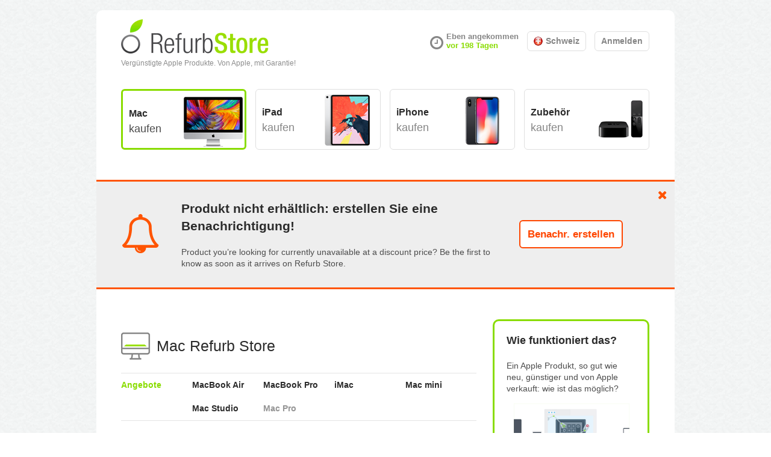

--- FILE ---
content_type: text/html; charset=UTF-8
request_url: https://www.refurbstore.com/de-ch/mac
body_size: 10630
content:
<!DOCTYPE html>
<!--[if lt IE 7 ]> <html class="ie6" lang="de"> <![endif]-->
<!--[if IE 7 ]>    <html class="ie7" lang="de"> <![endif]-->
<!--[if IE 8 ]>    <html class="ie8" lang="de"> <![endif]-->
<!--[if IE 9 ]>    <html class="ie9" lang="de"> <![endif]-->
<!--[if (gt IE 9)|!(IE)]><!--> <html class="" lang="de"> <!--<![endif]-->
	<head>
		<title>Generalüberholte Mac bis zu 40% günstiger | Refurb Store</title>
		<meta charset="UTF-8">
        <meta name="viewport" content="width=device-width, initial-scale=1">
        <meta name="description" content="Kaufen Sie statt eines Mac ein Mac: so gut wie neu, günstiger und mit 2 Jahre Jahren Garantie! Entdecken Sie den Refurb Store!" />
		<!-- Favicon -->
	    <link rel="apple-touch-icon" sizes="57x57" href="/apple-touch-icon-57x57.png">
        <link rel="apple-touch-icon" sizes="60x60" href="/apple-touch-icon-60x60.png">
        <link rel="apple-touch-icon" sizes="72x72" href="/apple-touch-icon-72x72.png">
        <link rel="apple-touch-icon" sizes="76x76" href="/apple-touch-icon-76x76.png">
        <link rel="apple-touch-icon" sizes="114x114" href="/apple-touch-icon-114x114.png">
        <link rel="apple-touch-icon" sizes="120x120" href="/apple-touch-icon-120x120.png">
        <link rel="apple-touch-icon" sizes="144x144" href="/apple-touch-icon-144x144.png">
        <link rel="apple-touch-icon" sizes="152x152" href="/apple-touch-icon-152x152.png">
        <link rel="apple-touch-icon" sizes="180x180" href="/apple-touch-icon-180x180.png">
        <link rel="icon" type="image/png" href="/favicon-32x32.png" sizes="32x32">
        <link rel="icon" type="image/png" href="/android-chrome-192x192.png" sizes="192x192">
        <link rel="icon" type="image/png" href="/favicon-96x96.png" sizes="96x96">
        <link rel="icon" type="image/png" href="/favicon-16x16.png" sizes="16x16">
        <link rel="manifest" href="/manifest.json">
        <meta name="apple-mobile-web-app-title" content="Refurb Store">
        <meta name="application-name" content="Refurb Store">
        <meta name="msapplication-TileColor" content="#89dc00">
        <meta name="msapplication-TileImage" content="/mstile-144x144.png">
        <meta name="theme-color" content="#89dc00">
		<!-- SEO Meta -->
		<link rel="canonical" href="https://www.refurbstore.com/de-ch/mac"/>
		<link rel="alternate" media="only screen and (max-width: 640px)" href="https://m.refurbstore.com/#!/de-ch/mac"/>
		<link rel="alternate" hreflang="en-AU" href="https://www.refurbstore.com/en-au/mac" />
		<link rel="alternate" hreflang="nl-BE" href="https://www.refurbstore.com/nl-be/mac" />
		<link rel="alternate" hreflang="en-CA" href="https://www.refurbstore.com/en-ca/mac" />
		<link rel="alternate" hreflang="zh-CN" href="https://www.refurbstore.com/zh-cn/mac" />
		<link rel="alternate" hreflang="en-NZ" href="https://www.refurbstore.com/en-nz/mac" />
		<link rel="alternate" hreflang="fr-CA" href="https://www.refurbstore.com/fr-ca/mac" />
		<link rel="alternate" hreflang="fr-BE" href="https://www.refurbstore.com/fr-be/mac" />
		<link rel="alternate" hreflang="en-HK" href="https://www.refurbstore.com/en-hk/mac" />
		<link rel="alternate" hreflang="zh-HK" href="https://www.refurbstore.com/zh-hk/mac" />
		<link rel="alternate" hreflang="de" href="https://www.refurbstore.com/de-de/mac" />
		<link rel="alternate" hreflang="ja" href="https://www.refurbstore.com/ja-jp/mac" />
		<link rel="alternate" hreflang="es" href="https://www.refurbstore.com/es-es/mac" />
		<link rel="alternate" hreflang="fr" href="https://www.refurbstore.com/fr-fr/mac" />
		<link rel="alternate" hreflang="ko" href="https://www.refurbstore.com/ko-kr/mac" />
		<link rel="alternate" hreflang="en-IE" href="https://www.refurbstore.com/en-ie/mac" />
		<link rel="alternate" hreflang="it" href="https://www.refurbstore.com/it-it/mac" />
		<link rel="alternate" hreflang="en-SG" href="https://www.refurbstore.com/en-sg/mac" />
		<link rel="alternate" hreflang="nl" href="https://www.refurbstore.com/nl-nl/mac" />
		<link rel="alternate" hreflang="de-AT" href="https://www.refurbstore.com/de-at/mac" />
		<link rel="alternate" hreflang="de-CH" href="https://www.refurbstore.com/de-ch/mac" />
		<link rel="alternate" hreflang="en" href="https://www.refurbstore.com/en-us/mac" />
		<link rel="alternate" hreflang="fr-CH" href="https://www.refurbstore.com/fr-ch/mac" />
		<link rel="alternate" hreflang="en-GB" href="https://www.refurbstore.com/en-gb/mac" />
		<!-- Schema.org markup for Google+ -->
    		<meta itemprop="name" content="Generalüberholte Mac bis zu 40% günstiger">
    		<meta itemprop="description" content="Kaufen Sie statt eines Mac ein Mac: so gut wie neu, günstiger und mit 2 Jahre Jahren Garantie! Entdecken Sie den Refurb Store!">
    		<meta itemprop="image" content="https://www.refurbstore.com/img/social/facebook-de.png">
    		<!-- Twitter Card data -->
    		<meta name="twitter:card" content="summary" />
    		<meta name="twitter:site" content="@refurb_store" />
    		<meta name="twitter:creator" content="@refurb_store" />
    		<meta name="twitter:domain" content="https://www.refurbstore.com" />
    		<meta name="twitter:title" content="Generalüberholte Mac bis zu 40% günstiger" />
    		<meta name="twitter:description" content="Kaufen Sie statt eines Mac ein Mac: so gut wie neu, günstiger und mit 2 Jahre Jahren Garantie! Entdecken Sie den Refurb Store!" />
    		<meta name="twitter:image:src" content="https://www.refurbstore.com/img/social/twitter.png" />
    		
    		<!-- Open Graph data -->
    		<meta property="og:type" content="website" />
    		<meta property="og:site_name" content="Refurb Store" />
    		<meta property="og:url" content="https://www.refurbstore.com/de-ch/mac" />
    		<meta property="og:title" content="Generalüberholte Mac bis zu 40% günstiger" />
    		<meta property="og:description" content="Kaufen Sie statt eines Mac ein Mac: so gut wie neu, günstiger und mit 2 Jahre Jahren Garantie! Entdecken Sie den Refurb Store!" />
    		<meta property="og:image" content="https://www.refurbstore.com/img/social/facebook-de.png" />
    		<meta property="og:image:width" content="1200" />
            <meta property="og:image:height" content="630" />
    		<meta property="og:locale" content="de_DE" />
    		<meta property="fb:admins" content="100001072414571"/>
    		<meta property="fb:app_id" content="213541215426960"/>
    		
    				<script>(function(w){var dpr=((w.devicePixelRatio===undefined)?1:w.devicePixelRatio);if(!!w.navigator.standalone){var r=new XMLHttpRequest();r.open('GET','/script/retinaimages.php?devicePixelRatio='+dpr,false);r.send()}else{document.cookie='devicePixelRatio='+dpr+'; path=/'}})(window)</script>
		<noscript><style id="devicePixelRatio" media="only screen and (-moz-min-device-pixel-ratio: 2), only screen and (-o-min-device-pixel-ratio: 2/1), only screen and (-webkit-min-device-pixel-ratio: 2), only screen and (min-device-pixel-ratio: 2)">html{background-image:url("/script/retinaimages.php?devicePixelRatio=2")}</style></noscript>
		<link href="https://cdnjs.cloudflare.com/ajax/libs/normalize/3.0.1/normalize.min.css" media="screen" rel="stylesheet" type="text/css" >
<link href="https://cdnjs.cloudflare.com/ajax/libs/font-awesome/4.2.0/css/font-awesome.min.css" media="screen" rel="stylesheet" type="text/css" >
<link href="/min.php?f=/css/main.css,/css/sprites.css,/css/desktop/main.css,/css/desktop/page.css,/css/desktop/sprites.css,/css/desktop/offer.css,/css/desktop/account.css,/css/desktop/other.css&amp;v=2.1.13" media="screen" rel="stylesheet" type="text/css" >
		<script type="text/javascript" src="https://ajax.googleapis.com/ajax/libs/jquery/2.1.1/jquery.min.js"></script>
<script type="text/javascript" src="/min.php?f=/fm/simpleModal-1.4.4/jquery.simplemodal.min.js,/fm/lazyLoad-1.9.3/jquery.lazyload.min.js,/fm/tinyCarousel-2.1.6/simple/jquery.tinycarousel.min.js,/js/main.js,/js/desktop/main.js,/js/desktop/offer.js,/js/desktop/account.js,/js/video.js&amp;v=2.1.13"></script>
		<script type="text/javascript">
			var rs = {
				environment: 'prod',
				platform: 'desktop',
				platformContainer: 'browser',
				countryId: 'de-ch',
				countryIdInit: '',
				language: 'de',
				pageType: 'offer-familyGroup',
				pageVariable: 'mac',
				deviceOS: 'unknown',
				deviceType: 'desktop',
				appVersion: '0',
				enableGA: 1,
				gaUtm: '',
				pageLayout: 'layoutdesktop',
				incompatibleBrowserIgnore: 0,
				incompatibleBrowserRedirect: '/de-ch/nicht-kompatibler-browser',
				beforeLeavingShow: 1,
		}
		</script>
        		<script>
	    //countryIdInit is set
	    if( rs.countryIdInit != '' ) {
	    	window.location.replace( '/' + rs.countryIdInit );
		}
	    </script>
	</head>
	<body data-language="de" data-countryId="de-ch">
	    <div id="page">
    		<header role="banner">
    			<div class="header" >
    		  		<a href="/de-ch" rel="home">
    		  			<p>Vergünstigte Apple Produkte. Von Apple, mit Garantie!</p>
    		  		</a>
        		  		<div>
            		  		            	  				<section class="lastUpdate">
            		           		<div class="fa fa-clock-o fa-2x fa-lg fa-fw"></div>
            		           		<div>
            		           		    Eben angekommen<br>
            	           			    <a href="/de-ch/neueste-angebote" class="txt-green">vor 198 Tagen</a>
            	           			</div>
            	           		</section>
            		           	<section id="menuStore" data-status="enabled">
            			           	<a class="btn btn-default txt-bold">
            			           		<div class="flag flag-sm flag-de-ch"></div>
            			           		Schweiz            			           	</a>
            		   				<div class="box menu">
	<i class="fa fa-caret-up"></i>
	<div>
		<p class="title">Wählen Sie Ihr Land</p>
		<span class="titleSub">Die Angebote unterscheiden sich von Land zu Land</span>
		<div class="clear"></div>
	</div>
    
        		<div class="section">Asia</div>
        	
        			<div data-url="/zh-cn/mac">
        				<div class="flag flag-zh-cn"></div>
        				<span>中国</span>
        			</div>
        		
        			<div data-url="/en-hk/mac">
        				<div class="flag flag-en-hk"></div>
        				<span>Hong Kong</span>
        			</div>
        		
        			<div data-url="/zh-hk/mac">
        				<div class="flag flag-zh-hk"></div>
        				<span>香港</span>
        			</div>
        		
        			<div data-url="/ja-jp/mac">
        				<div class="flag flag-ja-jp"></div>
        				<span>日本</span>
        			</div>
        		
        			<div data-url="/ko-kr/mac">
        				<div class="flag flag-ko-kr"></div>
        				<span>대한민국</span>
        			</div>
        		
        			<div data-url="/en-sg/mac">
        				<div class="flag flag-en-sg"></div>
        				<span>Singapore</span>
        			</div>
        		<div class="clear"></div>
        		<div class="section">Europe</div>
        	
        			<div data-url="/nl-be/mac">
        				<div class="flag flag-nl-be"></div>
        				<span>België</span>
        			</div>
        		
        			<div data-url="/fr-be/mac">
        				<div class="flag flag-fr-be"></div>
        				<span>Belgique</span>
        			</div>
        		
        			<div data-url="/de-de/mac">
        				<div class="flag flag-de-de"></div>
        				<span>Deutschland</span>
        			</div>
        		
        			<div data-url="/es-es/mac">
        				<div class="flag flag-es-es"></div>
        				<span>España</span>
        			</div>
        		
        			<div data-url="/fr-fr/mac">
        				<div class="flag flag-fr-fr"></div>
        				<span>France</span>
        			</div>
        		
        			<div data-url="/en-ie/mac">
        				<div class="flag flag-en-ie"></div>
        				<span>Ireland</span>
        			</div>
        		
        			<div data-url="/it-it/mac">
        				<div class="flag flag-it-it"></div>
        				<span>Italia</span>
        			</div>
        		
        			<div data-url="/nl-nl/mac">
        				<div class="flag flag-nl-nl"></div>
        				<span>Nederland</span>
        			</div>
        		
        			<div data-url="/de-at/mac">
        				<div class="flag flag-de-at"></div>
        				<span>Österreich</span>
        			</div>
        		
        			<div data-url="/de-ch/mac">
        				<div class="flag flag-de-ch"></div>
        				<span>Schweiz</span>
        			</div>
        		
        			<div data-url="/fr-ch/mac">
        				<div class="flag flag-fr-ch"></div>
        				<span>Suisse</span>
        			</div>
        		
        			<div data-url="/en-gb/mac">
        				<div class="flag flag-en-gb"></div>
        				<span>United Kingdom</span>
        			</div>
        		<div class="clear"></div>
        		<div class="section">North America</div>
        	
        			<div data-url="/en-ca/mac">
        				<div class="flag flag-en-ca"></div>
        				<span>Canada (English)</span>
        			</div>
        		
        			<div data-url="/fr-ca/mac">
        				<div class="flag flag-fr-ca"></div>
        				<span>Canada (Français)</span>
        			</div>
        		
        			<div data-url="/en-us/mac">
        				<div class="flag flag-en-us"></div>
        				<span>United States</span>
        			</div>
        		<div class="clear"></div>
        		<div class="section">Oceania</div>
        	
        			<div data-url="/en-au/mac">
        				<div class="flag flag-en-au"></div>
        				<span>Australia</span>
        			</div>
        		
        			<div data-url="/en-nz/mac">
        				<div class="flag flag-en-nz"></div>
        				<span>New Zealand</span>
        			</div>
        		<div class="clear"></div></div>            					</section>
        					        	           		<section id="menuAccount" class="signIn">
        						        			           	<a class="btn btn-default txt-bold">
        			           		Anmelden        			           	</a>
        		   				        		   				<div class="account modalContent">
            		   				<i class="fa fa-circle txt-white"></i>
                                    <i class="fa fa-times-circle "></i>
                                    <div class="signIn">
	<div class="headerTitle"><div class="icon icon-logo"></div><span>Anmelden</span></div>	<form class="list signInForm" data-url="/api/de-ch/account/signin">
	<div class="row">
	<div class="key">E-Mail</div>
	<input name="email" class="value" type="text" placeholder="ich@beispiel.de" maxlength="64"/>
	<div class="value inputError" data-error="email"></div>
	<br class="clear">
</div>
<div class="row">
	<div class="key">Kennwort</div>
	<input name="password" class="value" type="password" placeholder="••••••••" maxlength="32"/>
	<div class="value inputError" data-error="password"></div>
	<div class="value txt-small lh20">
		<a href="/de-ch/konto/kennwort-zuruecksetzen" class="passwordResetLink txt-gray">Kennwort vergessen</a>
	</div>
	<br class="clear">
</div>
<div class="row p0">
	<div class="value txt-smaller checkBox">
		<input type="checkbox" id="staySignedIn80960" name="staySignedIn" checked/>
		<label for="staySignedIn80960"><span></span>Angemeldet bleiben</label>
	</div>
	<br class="clear">
</div>
<div class="txt-center mb20" style="margin-top:26px;">
	<button type="submit" class="btn btn-red w200 txt-bold">Absenden</button>
	<div class="formError" data-error="main"></div>
</div>			<div class="separator">
			<span>Oder</span>
			<div></div>
		</div>
			<div class="txt-center mt10 mb10">
	<a href="https://www.facebook.com/v8.0/dialog/oauth?client_id=213541215426960&amp;state=b6924f13b158e3e1f9f14b7167af2d91&amp;response_type=code&amp;sdk=php-sdk-5.7.0&amp;redirect_uri=https%3A%2F%2Fwww.refurbstore.com%2Fapi%2Fde-ch%2Faccount%2Fsigninfacebook&amp;scope=email" class="btn btn-txtGray facebook w200 ">
		<i class="fa fa-facebook-square"></i>
		Mit Facebook anmelden	</a>
</div>	<div class="txt-center mt10 mb10">
	<a href="https://accounts.google.com/o/oauth2/auth?response_type=code&amp;redirect_uri=https%3A%2F%2Fwww.refurbstore.com%2Fapi%2Fde-ch%2Faccount%2Fsigningoogle&amp;client_id=463465949473-1usienq8ina47nj8ld1bh0smj94b9ah5.apps.googleusercontent.com&amp;scope=https%3A%2F%2Fwww.googleapis.com%2Fauth%2Fuserinfo.email+https%3A%2F%2Fwww.googleapis.com%2Fauth%2Fuserinfo.profile&amp;access_type=online&amp;approval_prompt=auto" class="btn btn-txtGray google w200 ">
    	<i class="fa fa-google-plus-square"></i>
        Mit Google anmelden	</a>
</div></form>	<div class="signUpLink">
		<span>Kein Konto?</span>
		<button class="btn btn-sm btn-green txt-bold">Konto erstellen</button>
	</div>
</div>                                    <div class="signUp">
	<div class="headerTitle"><div class="icon icon-logo"></div><span>Konto erstellen</span></div>	<form class="list signUpForm" data-url="/api/de-ch/account/signup">
	<div class="row">
	<div class="key">Vorname</div>
	<input name="firstName" class="value" type="text" placeholder="Mein Vorname"  maxlength="32" />
	<div class="value inputError" data-error="firstName"></div>
	<br class="clear">
</div>
<div class="row">
	<div class="key">E-Mail</div>
	<input name="email" class="value" type="text" placeholder="ich@beispiel.de" maxlength="64"/>
	<div class="value inputError" data-error="email"></div>
	<br class="clear">
</div>
<div class="row">
	<div class="key">Kennwort</div>
	<input name="password" class="value" type="password" placeholder="••••••••" maxlength="32"/>
	<div class="value inputError" data-error="password"></div>
	<br class="clear">
</div>
<div class="txt-center mt30 mb20">
	<button type="submit" class="btn btn-red w200 txt-bold">Absenden</button>
	<div class="formError" data-error="main"></div>
</div>			<div class="separator">
			<span>Oder</span>
			<div></div>
		</div>
			<div class="txt-center mt10 mb10">
	<a href="https://www.facebook.com/v8.0/dialog/oauth?client_id=213541215426960&amp;state=b6924f13b158e3e1f9f14b7167af2d91&amp;response_type=code&amp;sdk=php-sdk-5.7.0&amp;redirect_uri=https%3A%2F%2Fwww.refurbstore.com%2Fapi%2Fde-ch%2Faccount%2Fsigninfacebook&amp;scope=email" class="btn btn-txtGray facebook w200">
		<i class="fa fa-facebook-square"></i>
		Mit Facebook registrieren	</a>
</div>	<div class="txt-center mt10 mb10">
	<a href="https://accounts.google.com/o/oauth2/auth?response_type=code&amp;redirect_uri=https%3A%2F%2Fwww.refurbstore.com%2Fapi%2Fde-ch%2Faccount%2Fsigningoogle&amp;client_id=463465949473-1usienq8ina47nj8ld1bh0smj94b9ah5.apps.googleusercontent.com&amp;scope=https%3A%2F%2Fwww.googleapis.com%2Fauth%2Fuserinfo.email+https%3A%2F%2Fwww.googleapis.com%2Fauth%2Fuserinfo.profile&amp;access_type=online&amp;approval_prompt=auto" class="btn btn-txtGray google w200">
    	<i class="fa fa-google-plus-square"></i>
		Mit Google registrieren	</a>
</div></form>	<div class="signInLink">
		<span>Sie haben bereits ein Konto?</span>
		<button class="btn btn-sm btn-green txt-bold">Anmelden</button>
	</div>
</div>        			   			</div>
        		   			</section>
        				</div>
    			</div>
    			                   	<nav role="navigation">
        	            <a href="/de-ch/mac" class="mac btn btn-default selected "><span>Mac </span> kaufen</a>
        				<a href="/de-ch/ipad" class="ipad btn btn-default "><span>iPad </span> kaufen</a>
        				<a href="/de-ch/iphone" class="iphone btn btn-default "><span>iPhone </span> kaufen</a>
        				<a href="/de-ch/zubehoer" class="accessories btn btn-default "><span>Zubehör </span> kaufen</a>
        			</nav>
    			    		</header>
    		<section class="widget header table red" data-type="createAlert">
    <div>
        <div>
            <i class="fa fa-bell-o"></i>
        </div>
        <div>
            <p class="txt-big txt-black txt-bold">Produkt nicht erhältlich: erstellen Sie eine Benachrichtigung!</p>
            <p class="m0">Product you’re looking for currently unavailable at a discount price? Be the first to know as soon as it arrives on Refurb Store.</p>
        </div>
        <div>
            <i class="fa fa-times"></i>
            <a href="/de-ch/konto/benachrichtigung-erstellen" class="btn btn-txtRed btn-big">Benachr. erstellen</a>
        </div>
    </div>
</section>    	  	<main role="main">
	<div class="mainColumn"><section class="offers">
	<header>
		<a href="/de-ch/mac">
			<div class="headerTitle">
				<div class="icon icon-mac"></div>
				<span>Mac Refurb Store</span>
			</div>
		</a>
		
<nav>
    <div>
	<a class="selected  bestoffers" href="/de-ch/mac">
		Angebote	</a>



	<a class=" macbookair" href="/de-ch/mac/generalueberholtes-macbook-air">
		MacBook Air	</a>




	<a class=" macbookpro" href="/de-ch/mac/generalueberholtes-macbook-pro">
		MacBook Pro	</a>




	<a class=" imac" href="/de-ch/mac/generalueberholt-imac">
		iMac	</a>




	<a class=" macmini" href="/de-ch/mac/generalueberholter-mac-mini">
		Mac mini	</a>



</div><div><span class="bestoffers"></span>
	<a class=" macstudio" href="/de-ch/mac/refurbished-mac-studio">
		Mac Studio	</a>




	<a class="dimmed macpro" href="/de-ch/mac/generalueberholter-mac-pro">
		Mac Pro	</a>


    </div>
</nav>		<div class="about">
			<h1 class="title">Generalüberholter Mac</h1>
			<p>Sie sind auf der Suche nach einem Mac zu einem guten Preis? Dann kaufen Sie doch einen generalüberholten Mac?<br><br>Ein generalüberholter Mac ist ein Mac der in der Vergangenheit kaum benutzt wurde und welchen sich Apple entschied aufgrund seines perfekten Zustands wieder zu verkaufen. Das Produkt wird einem rigorosen Wiederaufbereitungsprozess unterzogen um sicherzustellen, dass es Apples strengen Qualitätsnormen entspricht, woraufhin sich das generalüberholte Produkt praktisch nicht mehr von einem brandneuen  Mac unterscheidet.<br><br>Das Produkt wird dann im “Sonderangebote” Bereich des online Apple Stores verkauft. Der Preis ist deutlich günstiger als eine neue Variante des selben Modells. Zudem verkauft Apple diese Produkte unter den selben Bedingungen wie neue Mac:<br>- die selben technischen Daten;<br>- die selbe Garantie (2 Jahre);<br>- die selbe Servicevereinbarung.<br><br>Wenn Sie also einen generalüberholten Mac kaufen, können Sie sicher sein, dass Sie ein risikofreies Schnäppchen erhalten, denn Ihr Mac wird von Apple geliefert und steht unter Garantie.</p>
			<h2 class="title">Die Gesamte Mac Reihe zu den besten Preisen</h2>
			<p>Apple Produkte sind alle in generalüberholter Form erhältlich. Sie können also einen Mac wählen der Ihre Anforderungen zum besten Preis erfüllt.<br><br>Falls das Produkt das Sie suchen zur Zeit ausverkauft ist, empfehlen wir Ihnen eine Refurb Store Benachrichtigung zu erstellen: Refurb Store überwacht automatisch alle generalüberholten Apple Produkt. Sobald Ihr gewünschtes Produkt auf Lager ist erhalten Sie eine Mitteilung und können es mit ein Paar wenigen Klicks kaufen.<br><br>Mit Hilfe des Refurb Stores werden Sie den Mac den Sie suchen auf jeden Fall zum besten Preis ergattern! Um mehr über den Refurb Store zu erfahren, schauen Sie sich unser <a href="/de-ch/refurb-store-video">Videoeo</a> an oder besuchen Sie unseren <a href="/de-ch/hilfe">Hilfe</a> Bereich.</p>
			<h2 class="title">Ein generalüberholter Mac ist besser als ein gebrauchter Mac</h2>
			<p>Es gibt nichts schlimmeres als ein Problem mit einem eben gekauften Mac. Dieses Risiko gehen Sie beim Kauf gebrauchter Waren immer ein.<br><br>Entscheiden Sie sich für einen generalüberholten Mac statt einem gebrauchten Mac, bestehen keine Risiken, denn diese Produkte werden von Apple verkauft, geliefert und stehen unter Garantie.<br><br>Außerdem gibt es kaum einen Unterschied zwischen dem Preis eines generalüberholten Modells und dem eines gebrauchten Modells. Tatsache ist, dass Sie beim Kauf eines generalüberholten Produkts bis zu 40&#37; Sparen können!</p>
			<p class="readMore"><span></span><a href="#">Weiterlesen<span></span><i class="fa fa-chevron-circle-down"></i></a></p>
		</div>
	</header>
				<div class="carousel">
		<div class="viewport btg1">
			<div class="overview">

			
			
				<article data-redirect="https://gateway.refurbstore.com/store/as/country/de-ch/link/product-frxn3sm-a" data-productId="5604" data-productCountryId="de-ch" data-productPartnerId="frxn3" data-productCountryPartnerId="frxn3sm-a">
					<img src="/img/products/macbook-air-202403-13zoll-349b.jpg" alt="MacBook Air 03/2024 13 Zoll" width="260" height="270">
					<h3>Refurbished 13" MacBook Air mit Apple M3 Chip, 8‑Core CPU und 8‑Core GPU - Space Grau</h3>
					<div>
						<div class="discount">-29%</div>						<p>
							<span class="priceOriginal">CHF 999</span>							<span class="price">CHF 709</span>
						</p>
						<button type="button" class="btn btn-learnMore">Mehr dazu</button>
													<a href="https://gateway.refurbstore.com/store/as/country/de-ch/link/product-frxn3sm-a" class="btn btn-buy" target="_blank">Kaufen</a>
											</div>
					<div class="clear"></div>
				</article>

			
				<article data-redirect="https://gateway.refurbstore.com/store/as/country/de-ch/link/product-fr7j3sm-a" data-productId="5232" data-productCountryId="de-ch" data-productPartnerId="fr7j3" data-productCountryPartnerId="fr7j3sm-a">
					<img src="/img/products/macbook-pro-202310-14zoll-330b.jpg" alt="MacBook Pro 10/2023 14 Zoll" width="260" height="270">
					<h3>Refurbished 14" MacBook Pro Apple M3 Chip mit 8‑Core CPU und 10‑Core GPU - Silber</h3>
					<div>
						<div class="discount">-15%</div>						<p>
							<span class="priceOriginal">CHF 1,399</span>							<span class="price">CHF 1,189</span>
						</p>
						<button type="button" class="btn btn-learnMore">Mehr dazu</button>
													<a href="https://gateway.refurbstore.com/store/as/country/de-ch/link/product-fr7j3sm-a" class="btn btn-buy" target="_blank">Kaufen</a>
											</div>
					<div class="clear"></div>
				</article>

			
				<article data-redirect="https://gateway.refurbstore.com/store/as/country/de-ch/link/product-g1e60sm-a" data-productId="6436" data-productCountryId="de-ch" data-productPartnerId="g1e60" data-productCountryPartnerId="g1e60sm-a">
					<img src="/img/products/imac-202410-24zoll-388b.jpg" alt="iMac 10/2024 24 Zoll" width="260" height="270">
					<h3>Refurbished 24" iMac mit Apple M4 Chip, 8‑Core CPU und 8‑Core GPU, Gigabit Ethernet – Pink</h3>
					<div>
												<p>
														<span class="price">CHF 1,119</span>
						</p>
						<button type="button" class="btn btn-learnMore">Mehr dazu</button>
													<a href="https://gateway.refurbstore.com/store/as/country/de-ch/link/product-g1e60sm-a" class="btn btn-buy" target="_blank">Kaufen</a>
											</div>
					<div class="clear"></div>
				</article>

			
				<article data-redirect="https://gateway.refurbstore.com/store/as/country/de-ch/link/product-g1cf7sm-a" data-productId="6054" data-productCountryId="de-ch" data-productPartnerId="g1cf7" data-productCountryPartnerId="g1cf7sm-a">
					<img src="/img/products/mac-mini-202410-380b.jpg" alt="Mac mini 10/2024" width="260" height="270">
					<h3>Refurbished Mac mini Apple M4 Chip mit 10‑Core CPU und 10‑Core GPU, Gigabit Ethernet</h3>
					<div>
												<p>
														<span class="price">CHF 849</span>
						</p>
						<button type="button" class="btn btn-learnMore">Mehr dazu</button>
													<a href="https://gateway.refurbstore.com/store/as/country/de-ch/link/product-g1cf7sm-a" class="btn btn-buy" target="_blank">Kaufen</a>
											</div>
					<div class="clear"></div>
				</article>

			
			</div>
		</div>
	    <div class="bullets">
	    		    			        <a data-slide="0" class="bullet" href="#"><i class="fa fa-circle"></i></a>
					        <a data-slide="1" class="bullet" href="#"><i class="fa fa-circle"></i></a>
					        <a data-slide="2" class="bullet" href="#"><i class="fa fa-circle"></i></a>
					        <a data-slide="3" class="bullet" href="#"><i class="fa fa-circle"></i></a>
				    </div>
	</div>
			<div class="content">

		
		<a href="/de-ch/mac/generalueberholtes-macbook-air"><div class="title">MacBook Air</div></a>		<article data-redirect="https://gateway.refurbstore.com/store/as/country/de-ch/link/product-frxn3sm-a" data-productCountryId="de-ch" data-productId="5604" data-productpartnerId="frxn3" data-productcountrypartnerId="frxn3sm-a">
			<img class="lazy" alt="MacBook Air 03/2024 13 Zoll" data-original="/img/products/macbook-air-202403-13zoll-349l.jpg" width="110" height="78">
		<noscript><img src="/img/products/macbook-air-202403-13zoll-349l.jpg" alt="MacBook Air 03/2024 13 Zoll" width="110" height="78"></noscript>
			   <h3>Refurbished 13" MacBook Air mit Apple M3 Chip, 8‑Core CPU und 8‑Core GPU - Space Grau</h3>
		<div class="info">
					<a href="https://gateway.refurbstore.com/store/as/country/de-ch/link/product-frxn3sm-a" class="btn btn-buy" target="_blank">Kaufen</a>
				<div class="discount">-29%</div>		<div class="priceOriginal">CHF 999</div>		<div class="price">CHF 709</div>
					<a class="btn btn-learnMore" href="/de-ch/mac/generalueberholtes-macbook-air/frxn3sm-a">
				Mehr dazu			</a>
			</div>
	<div class="clear"></div>
</article>
	
				<article data-redirect="https://gateway.refurbstore.com/store/as/country/de-ch/link/product-frxv3sm-a" data-productCountryId="de-ch" data-productId="5607" data-productpartnerId="frxv3" data-productcountrypartnerId="frxv3sm-a">
			<img class="lazy" alt="MacBook Air 03/2024 13 Zoll" data-original="/img/products/macbook-air-202403-13zoll-349l.jpg" width="110" height="78">
		<noscript><img src="/img/products/macbook-air-202403-13zoll-349l.jpg" alt="MacBook Air 03/2024 13 Zoll" width="110" height="78"></noscript>
			   <h3>Refurbished 13" MacBook Air mit Apple M3 Chip, 8‑Core CPU und 8‑Core GPU - Mitternacht</h3>
		<div class="info">
					<a href="https://gateway.refurbstore.com/store/as/country/de-ch/link/product-frxv3sm-a" class="btn btn-buy" target="_blank">Kaufen</a>
				<div class="discount">-29%</div>		<div class="priceOriginal">CHF 999</div>		<div class="price">CHF 709</div>
					<a class="btn btn-learnMore" href="/de-ch/mac/generalueberholtes-macbook-air/frxv3sm-a">
				Mehr dazu			</a>
			</div>
	<div class="clear"></div>
</article>
	
				<article data-redirect="https://gateway.refurbstore.com/store/as/country/de-ch/link/product-g15y3sm-a" data-productCountryId="de-ch" data-productId="4415" data-productpartnerId="g15y3" data-productcountrypartnerId="g15y3sm-a">
			<img class="lazy" alt="MacBook Air 07/2022 13 Zoll" data-original="/img/products/macbook-air-202207-13zoll-290l.jpg" width="110" height="78">
		<noscript><img src="/img/products/macbook-air-202207-13zoll-290l.jpg" alt="MacBook Air 07/2022 13 Zoll" width="110" height="78"></noscript>
			   <h3>Refurbished 13" MacBook Air mit Apple M2 Chip, 8‑Core CPU und 8‑Core GPU - Polarstern</h3>
		<div class="info">
					<a href="https://gateway.refurbstore.com/store/as/country/de-ch/link/product-g15y3sm-a" class="btn btn-buy" target="_blank">Kaufen</a>
								<div class="price">CHF 739</div>
					<a class="btn btn-learnMore" href="/de-ch/mac/generalueberholtes-macbook-air/g15y3sm-a">
				Mehr dazu			</a>
			</div>
	<div class="clear"></div>
</article>
	
		
				<div class="more">
					<a href="/de-ch/mac/generalueberholtes-macbook-air">
						<i class="fa fa-chevron-right"></i> Alle MacBook Air anzeigen
					</a>
				</div>
			<a href="/de-ch/mac/generalueberholtes-macbook-pro"><div class="title">MacBook Pro</div></a>		<article data-redirect="https://gateway.refurbstore.com/store/as/country/de-ch/link/product-fr7j3sm-a" data-productCountryId="de-ch" data-productId="5232" data-productpartnerId="fr7j3" data-productcountrypartnerId="fr7j3sm-a">
			<img class="lazy" alt="MacBook Pro 10/2023 14 Zoll" data-original="/img/products/macbook-pro-202310-14zoll-330l.jpg" width="110" height="78">
		<noscript><img src="/img/products/macbook-pro-202310-14zoll-330l.jpg" alt="MacBook Pro 10/2023 14 Zoll" width="110" height="78"></noscript>
			   <h3>Refurbished 14" MacBook Pro Apple M3 Chip mit 8‑Core CPU und 10‑Core GPU - Silber</h3>
		<div class="info">
					<a href="https://gateway.refurbstore.com/store/as/country/de-ch/link/product-fr7j3sm-a" class="btn btn-buy" target="_blank">Kaufen</a>
				<div class="discount">-15%</div>		<div class="priceOriginal">CHF 1,399</div>		<div class="price">CHF 1,189</div>
					<a class="btn btn-learnMore" href="/de-ch/mac/generalueberholtes-macbook-pro/fr7j3sm-a">
				Mehr dazu			</a>
			</div>
	<div class="clear"></div>
</article>
	
				<article data-redirect="https://gateway.refurbstore.com/store/as/country/de-ch/link/product-ftl73sm-a" data-productCountryId="de-ch" data-productId="5233" data-productpartnerId="ftl73" data-productcountrypartnerId="ftl73sm-a">
			<img class="lazy" alt="MacBook Pro 10/2023 14 Zoll" data-original="/img/products/macbook-pro-202310-14zoll-330l.jpg" width="110" height="78">
		<noscript><img src="/img/products/macbook-pro-202310-14zoll-330l.jpg" alt="MacBook Pro 10/2023 14 Zoll" width="110" height="78"></noscript>
			   <h3>Refurbished 14" MacBook Pro Apple M3 Chip mit 8‑Core CPU und 10‑Core GPU - Space Grau</h3>
		<div class="info">
					<a href="https://gateway.refurbstore.com/store/as/country/de-ch/link/product-ftl73sm-a" class="btn btn-buy" target="_blank">Kaufen</a>
				<div class="discount">-15%</div>		<div class="priceOriginal">CHF 1,399</div>		<div class="price">CHF 1,189</div>
					<a class="btn btn-learnMore" href="/de-ch/mac/generalueberholtes-macbook-pro/ftl73sm-a">
				Mehr dazu			</a>
			</div>
	<div class="clear"></div>
</article>
	
				<article data-redirect="https://gateway.refurbstore.com/store/as/country/de-ch/link/product-fr7k3sm-a" data-productCountryId="de-ch" data-productId="5235" data-productpartnerId="fr7k3" data-productcountrypartnerId="fr7k3sm-a">
			<img class="lazy" alt="MacBook Pro 10/2023 14 Zoll" data-original="/img/products/macbook-pro-202310-14zoll-330l.jpg" width="110" height="78">
		<noscript><img src="/img/products/macbook-pro-202310-14zoll-330l.jpg" alt="MacBook Pro 10/2023 14 Zoll" width="110" height="78"></noscript>
			   <h3>Refurbished 14" MacBook Pro Apple M3 Chip mit 8‑Core CPU und 10‑Core GPU - Silber</h3>
		<div class="info">
					<a href="https://gateway.refurbstore.com/store/as/country/de-ch/link/product-fr7k3sm-a" class="btn btn-buy" target="_blank">Kaufen</a>
				<div class="discount">-15%</div>		<div class="priceOriginal">CHF 1,599</div>		<div class="price">CHF 1,359</div>
					<a class="btn btn-learnMore" href="/de-ch/mac/generalueberholtes-macbook-pro/fr7k3sm-a">
				Mehr dazu			</a>
			</div>
	<div class="clear"></div>
</article>
	
		
				<div class="more">
					<a href="/de-ch/mac/generalueberholtes-macbook-pro">
						<i class="fa fa-chevron-right"></i> Alle MacBook Pro anzeigen
					</a>
				</div>
			<a href="/de-ch/mac/generalueberholt-imac"><div class="title">iMac</div></a>		<article data-redirect="https://gateway.refurbstore.com/store/as/country/de-ch/link/product-g1e60sm-a" data-productCountryId="de-ch" data-productId="6436" data-productpartnerId="g1e60" data-productcountrypartnerId="g1e60sm-a">
			<img class="lazy" alt="iMac 10/2024 24 Zoll" data-original="/img/products/imac-202410-24zoll-388l.jpg" width="110" height="78">
		<noscript><img src="/img/products/imac-202410-24zoll-388l.jpg" alt="iMac 10/2024 24 Zoll" width="110" height="78"></noscript>
			   <h3>Refurbished 24" iMac mit Apple M4 Chip, 8‑Core CPU und 8‑Core GPU, Gigabit Ethernet – Pink</h3>
		<div class="info">
					<a href="https://gateway.refurbstore.com/store/as/country/de-ch/link/product-g1e60sm-a" class="btn btn-buy" target="_blank">Kaufen</a>
								<div class="price">CHF 1,119</div>
					<a class="btn btn-learnMore" href="/de-ch/mac/generalueberholt-imac/g1e60sm-a">
				Mehr dazu			</a>
			</div>
	<div class="clear"></div>
</article>
	
				<article data-redirect="https://gateway.refurbstore.com/store/as/country/de-ch/link/product-fwuu3sm-a" data-productCountryId="de-ch" data-productId="6247" data-productpartnerId="fwuu3" data-productcountrypartnerId="fwuu3sm-a">
			<img class="lazy" alt="iMac 10/2024 24 Zoll" data-original="/img/products/imac-202410-24zoll-388l.jpg" width="110" height="78">
		<noscript><img src="/img/products/imac-202410-24zoll-388l.jpg" alt="iMac 10/2024 24 Zoll" width="110" height="78"></noscript>
			   <h3>Refurbished 24" iMac mit Apple M4 Chip, 10‑Core CPU und 10‑Core GPU, Gigabit Ethernet - Silber</h3>
		<div class="info">
					<a href="https://gateway.refurbstore.com/store/as/country/de-ch/link/product-fwuu3sm-a" class="btn btn-buy" target="_blank">Kaufen</a>
				<div class="discount">-15%</div>		<div class="priceOriginal">CHF 1,499</div>		<div class="price">CHF 1,269</div>
					<a class="btn btn-learnMore" href="/de-ch/mac/generalueberholt-imac/fwuu3sm-a">
				Mehr dazu			</a>
			</div>
	<div class="clear"></div>
</article>
	
				<article data-redirect="https://gateway.refurbstore.com/store/as/country/de-ch/link/product-fwv13sm-a" data-productCountryId="de-ch" data-productId="6225" data-productpartnerId="fwv13" data-productcountrypartnerId="fwv13sm-a">
			<img class="lazy" alt="iMac 10/2024 24 Zoll" data-original="/img/products/imac-202410-24zoll-388l.jpg" width="110" height="78">
		<noscript><img src="/img/products/imac-202410-24zoll-388l.jpg" alt="iMac 10/2024 24 Zoll" width="110" height="78"></noscript>
			   <h3>Refurbished 24" iMac mit Apple M4 Chip, 10‑Core CPU und 10‑Core GPU, Gigabit Ethernet - Blau</h3>
		<div class="info">
					<a href="https://gateway.refurbstore.com/store/as/country/de-ch/link/product-fwv13sm-a" class="btn btn-buy" target="_blank">Kaufen</a>
				<div class="discount">-15%</div>		<div class="priceOriginal">CHF 1,499</div>		<div class="price">CHF 1,269</div>
					<a class="btn btn-learnMore" href="/de-ch/mac/generalueberholt-imac/fwv13sm-a">
				Mehr dazu			</a>
			</div>
	<div class="clear"></div>
</article>
	
		
				<div class="more">
					<a href="/de-ch/mac/generalueberholt-imac">
						<i class="fa fa-chevron-right"></i> Alle iMac anzeigen
					</a>
				</div>
			<a href="/de-ch/mac/refurbished-mac-studio"><div class="title">Mac Studio</div></a>		<article data-redirect="https://gateway.refurbstore.com/store/as/country/de-ch/link/product-fjmv3sm-a" data-productCountryId="de-ch" data-productId="4220" data-productpartnerId="fjmv3" data-productcountrypartnerId="fjmv3sm-a">
			<img class="lazy" alt="Mac Studio 03/2022" data-original="/img/products/mac-studio-202203-286l.jpg" width="110" height="78">
		<noscript><img src="/img/products/mac-studio-202203-286l.jpg" alt="Mac Studio 03/2022" width="110" height="78"></noscript>
			   <h3>Refurbished Mac Studio Apple M1 Max Chip mit 10‑Core CPU und 24‑Core GPU</h3>
		<div class="info">
					<a href="https://gateway.refurbstore.com/store/as/country/de-ch/link/product-fjmv3sm-a" class="btn btn-buy" target="_blank">Kaufen</a>
				<div class="discount">-28%</div>		<div class="priceOriginal">CHF 1,889</div>		<div class="price">CHF 1,359</div>
					<a class="btn btn-learnMore" href="/de-ch/mac/refurbished-mac-studio/fjmv3sm-a">
				Mehr dazu			</a>
			</div>
	<div class="clear"></div>
</article>
	
				<article data-redirect="https://gateway.refurbstore.com/store/as/country/de-ch/link/product-fqh73sm-a" data-productCountryId="de-ch" data-productId="5125" data-productpartnerId="fqh73" data-productcountrypartnerId="fqh73sm-a">
			<img class="lazy" alt="Mac Studio 06/2023" data-original="/img/products/mac-studio-202306-329l.jpg" width="110" height="78">
		<noscript><img src="/img/products/mac-studio-202306-329l.jpg" alt="Mac Studio 06/2023" width="110" height="78"></noscript>
			   <h3>Refurbished Mac Studio Apple M2 Max Chip mit 12‑Core CPU und 30‑Core GPU</h3>
		<div class="info">
					<a href="https://gateway.refurbstore.com/store/as/country/de-ch/link/product-fqh73sm-a" class="btn btn-buy" target="_blank">Kaufen</a>
				<div class="discount">-14%</div>		<div class="priceOriginal">CHF 1,889</div>		<div class="price">CHF 1,609</div>
					<a class="btn btn-learnMore" href="/de-ch/mac/refurbished-mac-studio/fqh73sm-a">
				Mehr dazu			</a>
			</div>
	<div class="clear"></div>
</article>
	
				<article data-redirect="https://gateway.refurbstore.com/store/as/country/de-ch/link/product-g17z4sm-a" data-productCountryId="de-ch" data-productId="5127" data-productpartnerId="g17z4" data-productcountrypartnerId="g17z4sm-a">
			<img class="lazy" alt="Mac Studio 06/2023" data-original="/img/products/mac-studio-202306-329l.jpg" width="110" height="78">
		<noscript><img src="/img/products/mac-studio-202306-329l.jpg" alt="Mac Studio 06/2023" width="110" height="78"></noscript>
			   <h3>Refurbished Mac Studio Apple M2 Max Chip mit 12‑Core CPU und 30‑Core GPU</h3>
		<div class="info">
					<a href="https://gateway.refurbstore.com/store/as/country/de-ch/link/product-g17z4sm-a" class="btn btn-buy" target="_blank">Kaufen</a>
								<div class="price">CHF 1,939</div>
					<a class="btn btn-learnMore" href="/de-ch/mac/refurbished-mac-studio/g17z4sm-a">
				Mehr dazu			</a>
			</div>
	<div class="clear"></div>
</article>
	
		
				<div class="more">
					<a href="/de-ch/mac/refurbished-mac-studio">
						<i class="fa fa-chevron-right"></i> Alle Mac Studio anzeigen
					</a>
				</div>
			<a href="/de-ch/mac/generalueberholter-mac-mini"><div class="title">Mac mini</div></a>		<article data-redirect="https://gateway.refurbstore.com/store/as/country/de-ch/link/product-g1cf7sm-a" data-productCountryId="de-ch" data-productId="6054" data-productpartnerId="g1cf7" data-productcountrypartnerId="g1cf7sm-a">
			<img class="lazy" alt="Mac mini 10/2024" data-original="/img/products/mac-mini-202410-380l.jpg" width="110" height="78">
		<noscript><img src="/img/products/mac-mini-202410-380l.jpg" alt="Mac mini 10/2024" width="110" height="78"></noscript>
			   <h3>Refurbished Mac mini Apple M4 Chip mit 10‑Core CPU und 10‑Core GPU, Gigabit Ethernet</h3>
		<div class="info">
					<a href="https://gateway.refurbstore.com/store/as/country/de-ch/link/product-g1cf7sm-a" class="btn btn-buy" target="_blank">Kaufen</a>
								<div class="price">CHF 849</div>
					<a class="btn btn-learnMore" href="/de-ch/mac/generalueberholter-mac-mini/g1cf7sm-a">
				Mehr dazu			</a>
			</div>
	<div class="clear"></div>
</article>
	
				<article data-redirect="https://gateway.refurbstore.com/store/as/country/de-ch/link/product-g1cf6sm-a" data-productCountryId="de-ch" data-productId="6167" data-productpartnerId="g1cf6" data-productcountrypartnerId="g1cf6sm-a">
			<img class="lazy" alt="Mac mini 10/2024" data-original="/img/products/mac-mini-202410-380l.jpg" width="110" height="78">
		<noscript><img src="/img/products/mac-mini-202410-380l.jpg" alt="Mac mini 10/2024" width="110" height="78"></noscript>
			   <h3>Refurbished Mac mini Apple M4 Chip mit 10‑Core CPU und 10‑Core GPU, 10 Gbit Ethernet</h3>
		<div class="info">
					<a href="https://gateway.refurbstore.com/store/as/country/de-ch/link/product-g1cf6sm-a" class="btn btn-buy" target="_blank">Kaufen</a>
								<div class="price">CHF 929</div>
					<a class="btn btn-learnMore" href="/de-ch/mac/generalueberholter-mac-mini/g1cf6sm-a">
				Mehr dazu			</a>
			</div>
	<div class="clear"></div>
</article>
	
				<article data-redirect="https://gateway.refurbstore.com/store/as/country/de-ch/link/product-fnh73sm-a" data-productCountryId="de-ch" data-productId="4961" data-productpartnerId="fnh73" data-productcountrypartnerId="fnh73sm-a">
			<img class="lazy" alt="Mac mini 01/2023" data-original="/img/products/mac-mini-202301-324l.jpg" width="110" height="78">
		<noscript><img src="/img/products/mac-mini-202301-324l.jpg" alt="Mac mini 01/2023" width="110" height="78"></noscript>
			   <h3>Refurbished Mac mini Apple M2 Pro Chip mit 10‑Core CPU und 16‑Core GPU</h3>
		<div class="info">
					<a href="https://gateway.refurbstore.com/store/as/country/de-ch/link/product-fnh73sm-a" class="btn btn-buy" target="_blank">Kaufen</a>
				<div class="discount">-23%</div>		<div class="priceOriginal">CHF 1,299</div>		<div class="price">CHF 999</div>
					<a class="btn btn-learnMore" href="/de-ch/mac/generalueberholter-mac-mini/fnh73sm-a">
				Mehr dazu			</a>
			</div>
	<div class="clear"></div>
</article>
	
	
				<div class="more">
					<a href="/de-ch/mac/generalueberholter-mac-mini">
						<i class="fa fa-chevron-right"></i> Alle Mac mini anzeigen
					</a>
				</div>
				<div class="product modalContent" data-url="/de-ch/offerpopup">
	<i class="fa fa-circle txt-white"></i>
	<i class="fa fa-times-circle "></i>
	<div class="productPopUp">
		<div class="txt-center">
			<i class="txt-big fa fa-refresh fa-spin waiting"></i>
		</div>
	</div>
</div>	</div>
	</section></div>
	<div class="rightColumn">
		<section class="widget green" data-type="video">
	<p class="txt-title">Wie funktioniert das?</p>
	<p class="mb10">Ein Apple Produkt, so gut wie neu, günstiger und von Apple verkauft: wie ist das möglich?</p>
	<img src="/img/layout/video.png" alt="Refurb Store Video" width="192" height="108" class="mb20">
	<button type="button" class="btnMultipleLine btn-green openModalVideo">
		<i class="fa fa-youtube-play" ></i>
		<span>Video anschauen</span>
	</button>
</section>
<section class="video modalContent">
	<i class="fa fa-circle txt-white"></i>
	<i class="fa fa-times-circle "></i>
	<div class="mb20">
	   <div class="headerTitle"><div class="icon icon-help"></div><span>Wie funktioniert der Refurb Store?</span></div>	</div>
	<div class="mb20 txt-bigger intro">
	Ein Apple Produkt, so gut wie neu, günstiger und von Apple verkauft: wie ist das möglich? Discover the story of Apple products at discount prices in video. Mehr über den Refurb Store erfahren Sie in unserem <a href="/de-ch/hilfe">Hilfe</a> Bereich.    </div>
	<div class="videoContainer">
		<div class="loader">
			<i class="fa fa-refresh fa-spin"></i>
		</div>
        <div class="useService txt-center">
            <p class="txt-big txt-bold">Überzeugt? Probieren Sie unseren Dienst!</p>
            <a href="/de-ch" class="btn btn-txtGreen btn-big w200 mr20">Angebote anzeigen</a>
            <a href="/de-ch/konto/benachrichtigung-erstellen" class="btn btn-txtRed btn-big w200">Benachr. erstellen</a>
        </div>
	</div>
</section><section class="widget" data-type="appDownload">
    <p class="txt-title">Refurb Store App</p>
    <p class="mb20">Never miss an opportunity with Refurb Store App and real time notifications!</p>
    <a href="https://itunes.apple.com/us/app/refurb-store/id1035171929?ls=1&mt=8" target="_blank" class="appStore appStore-ios"></a>
	<!-- <a href="http://www.google.com" target="_blank" class="appStore appStore-android hide"></a>-->
</section>
<section class="appDownload modalContent">
    <i class="fa fa-circle  txt-white"></i>
    <i class="fa fa-times-circle "></i>
    <div class="headerTitle"><div class="icon icon-logo"></div><span>Handy-App installieren</span></div>    <div class="mt20">
    	<p class="txt-bigger">Installieren Sie das Refurb Store Handy-App und erhalten Sie Mitteilungen sobald Produkte die Ihren Benachrichtigungen entsprechen erhältlich sind.</p>
    	<p class="mb0">Um Mitteilungen direkt an Ihrem Handy zu empfangen:<br>- Laden Sie das Refurb Store App vom App Store oder Android Store herunter und installieren Sie es;<br>- Verbinden Sie das Refurb Store App mit Ihrer E-Mail und Ihrem Kennwort;<br>- Stimmen Sie zu Mitteilungen vom Refurb Store App an Ihrem Handy zu empfangen.    	</p>
    	<div class="txt-center mt30 pb10">
    		<a href="https://itunes.apple.com/us/app/refurb-store/id1035171929?ls=1&mt=8" target="_blank" class="btn btn-red w200 txt-bold">iOS Download</a>
    		<a href="http://www.google.com" target="_blank" class="btn btn-red w200 txt-bold hide">Android Download</a>
    	</div>
    </div>
</section><section class="widget" data-type="like">
	<p class="txt-title">Wenn Ihnen der Refurb Store gefällt...</p>
	<p class="mb10">Gute Adressen sollte man immer mit Freunden teilen. Nur zu, tun Sie es jetzt sofort!</p>
	<div><div class="socialBox horizontal big thumb" data-type="like">
    		    <div>
                    <a href="https://www.facebook.com/sharer/sharer.php?u=https%3A%2F%2Fwww.refurbstore.com%2Fde-ch%3Futm_source%3Dsocial%26utm_medium%3Dfacebook%26utm_campaign%3Dlike" target="_blank" class="facebook fa fa-facebook-square"></a>
                    <div></div>
    			    <a href="https://twitter.com/intent/tweet?text=Alle%20Apple%20Produkte%20sind%20verg%C3%BCnstigt%2C%20werden%20von%20Apple%20geliefert%20und%20stehen%20unter%20Garantie%21&url=https%3A%2F%2Fwww.refurbstore.com%2Fde-ch%3Futm_source%3Dsocial%26utm_medium%3Dtwitter%26utm_campaign%3Dlike" target="_blank" class="twitter fa fa-twitter-square"></a>
                </div>
    		</div></div>
</section><!-- <section class="widget blue" data-type="appleStoreEducation">
	<p class="txt-title">Studenten: 6&#37; Rabatte + andere Vorteile!</p>
	<p>Apple bietet Studenten das ganze Jahr lang große Rabatte auf ihr gesamtes Produktsortiment.</p>
	<a href="https://gateway.refurbstore.com/store/ae/country/de-ch/link/home/urlCountryId/de-ch" target="_blank" rel="nofollow">
		<span class="btnMultipleLine btn-blue">
			<i class="fa fa-mortar-board"></i>
			<!-- <span>Zum Apple Store für Studenten</span>-->
			<!-- <span>Education Store</span>
		</span>
	</a>
</section>--><!-- <section class="widget" data-type="whereIsIphone">
	<p class="txt-title">Wo ist das iPhone?</p>
	<p>Bisher hat Apple noch nie generalüberholte iPhones verkauft. Wenn Sie also die Begeisterung eines neuen iPhones erfahren möchten, müssen Sie ein brandneues iPhone direkt vom Apple Store zum Normalpreis erwerben.</p>-->
	<!--<a href="https://gateway.refurbstore.com/store/as/country/de-ch/link/family-iphone/urlCountryId/de-ch" target="_blank" rel="nofollow">
		<span class="btnMultipleLine btn-txtGray">
			<i class="fa fa-mobile"></i>
			<span>Ein iPhone kaufen</span>
		</span>
	</a>-->
	<!-- <img src="/img/desktop/offer/iphones6.png" alt="Ein iPhone kaufen" width="130" height="80" />-->
<!-- </section>-->	</div>
	<br class="clear" />
</main>    	  	<div id="footerOffer">
	<section class="widget" data-type="whyNoProducts">
		<p class="txt-title">Die große Frage.</p>
		<p class="txt-bold">Warum sind nicht alle Produkte auf Lager?</p>
		<p>
			Neuwertige Apple Produkte mit Garantie zu vergünstigten Preisen sind nicht immer erhältlich. Sie werden unregelmäßig angeboten und die Nachfrage nach ihnen ist groß. Viele Käufer warten auf ein Schnäppchen. Erstellen sie jetzt <a href="/de-ch/konto/benachrichtigung-erstellen">eine Benachrichtigung</a>, um einer der ersten zu sein.		</p>
	</section>
	<div></div>
	<section class="widget" data-type="appleStore">
		<p class="txt-title">Endlich...</p>
		<p>
			Ich möchte mein Produkt sofort - Mich interessiert der Rabatt nicht... Finden Sie alle Ihre Apple Produkte online im <a href="https://gateway.refurbstore.com/store/as/country/de-ch/link/home/urlCountryId/de-ch” target="_blank” rel="nofollow">Apple Store</a>.		</p>
		<!--<a href="https://gateway.refurbstore.com/store/as/country/de-ch/link/home/urlCountryId/de-ch" target="_blank" rel="nofollow">
			<span class="btnMultipleLine btn-blue">
				<i class="fa fa-apple"></i>
				<span>Apple Store besuchen</span>
			</span>
		</a>-->
	</section>
</div>    	  	<section class="beforeLeaving modalContent">
	<i class="fa fa-circle txt-white"></i>
	<i class="fa fa-times-circle "></i>
	<div class="head">Wenn Ihnen der Refurb Store gefällt...</div>
		<div class="shareContainer">
			<div class="mb20">Gute Adressen sollte man immer mit Freunden teilen. Nur zu, tun Sie es jetzt sofort!</div>
			<div><div class="socialBox horizontal medium band" data-type="likeBeforeLeaving">
    		    <div>
                    <a href="https://www.facebook.com/sharer/sharer.php?u=https%3A%2F%2Fwww.refurbstore.com%2Fde-ch%3Futm_source%3Dsocial%26utm_medium%3Dfacebook%26utm_campaign%3DlikeBeforeLeaving" target="_blank" class="facebook"><i class="fa fa-facebook"></i><span>Teilen</span></a>
                    <div></div>
                    <a href="https://twitter.com/intent/tweet?text=Alle%20Apple%20Produkte%20sind%20verg%C3%BCnstigt%2C%20werden%20von%20Apple%20geliefert%20und%20stehen%20unter%20Garantie%21&url=https%3A%2F%2Fwww.refurbstore.com%2Fde-ch%3Futm_source%3Dsocial%26utm_medium%3Dtwitter%26utm_campaign%3DlikeBeforeLeaving" target="_blank" class="twitter"><i class="fa fa-twitter"></i><span>Tweet</span></a>
                </div>
    		</div></div>
		</div>
		<div class="alert"><div class="icon icon-alert"></div>
		Falls Sie Ihr Traumprodukt noch nicht zum vergünstigten Preis gefunden haben, <a href="/de-ch/konto/benachrichtigung-erstellen">erstellen Sie eine Benachrichtigung</a>.	</div>
</section>    		<footer id="footer" role="contentinfo">
	<section class="about">
	<div><img src="/img/logo/icon-white-100x100.png" width="100" height="100" class="mr20"></div>
	<div>
		<span class="txt-bold">Der Refurb Store findet Ihre Traumprodukte von Apple zu vergünstigten Preisen.</span>
		Genau genommen ist der Refurb Store kein wirklicher Online Shop, sondern eine unabhängige Webseite die speziell dafür entworfen wurde die besten im Apple Store verfügbaren Rabatte aufzuzeigen und es Ihnen zu ermöglichen mit nur einem Klick auf diese zuzugreifen.	</div>
</section>	<div>
    					<section class="nav">
			<a href="/de-ch/kontakt">Kontakt aufnahmen</a> |
			<a href="/de-ch/hilfe">Hilfe</a> |
			<a href="/de-ch/presse">Presse</a> |
			<a class="platformPreferred" href="https://m.refurbstore.com/#!/de-ch/mac" data-api="/api/de-ch/session/platformpreferred">Mobile Version</a>
		</section>
		<section class="legal right">
			©2026			<a href="/de-ch/nutzungsbedingungen">Nutzungsbedingungen</a> |
			<a href="/de-ch/datenschutzbestimmungen">Datenschutzrichtlinie</a>
		</section>
		<br class="clear" />
	</div>
</footer>
    <script>
		(function(i,s,o,g,r,a,m){i['GoogleAnalyticsObject']=r;i[r]=i[r]||function(){
		(i[r].q=i[r].q||[]).push(arguments)},i[r].l=1*new Date();a=s.createElement(o),
		m=s.getElementsByTagName(o)[0];a.async=1;a.src=g;m.parentNode.insertBefore(a,m)
		})(window,document,'script','//www.google-analytics.com/analytics.js','ga');

		ga('create', 'UA-233691-17', 'auto');
		ga('set', 'dimension1', rs.platform );
		ga('set', 'dimension2', rs.platformContainer );
		ga('set', 'dimension3', rs.countryId );
		ga('set', 'dimension4', rs.pageType );
		ga('set', 'dimension5', rs.pageVariable );
		ga('set', 'dimension6', rs.deviceType );
		ga('set', 'dimension7', rs.appVersion );
		ga('set', 'dimension8', rs.environment );
		ga('set', 'dimension9', rs.language );
		ga('set', 'dimension10', rs.deviceOS );
		
		var url = document.location.origin + document.location.pathname + document.location.search;

		if( rs.gaUtm != '' ) {

			if( document.location.search == '' ) {
				url += '?' + rs.gaUtm;
			}
			else {
				url += '&' + rs.gaUtm;
			}

			rs.gaUtm = '';
		}

		ga( 'send', 'pageview', { location: url } );

	    
	    	</script>
<!-- load time : 0.29s -->    	</div>
	</body>
</html>

--- FILE ---
content_type: application/x-javascript; charset=utf-8
request_url: https://www.refurbstore.com/min.php?f=/fm/simpleModal-1.4.4/jquery.simplemodal.min.js,/fm/lazyLoad-1.9.3/jquery.lazyload.min.js,/fm/tinyCarousel-2.1.6/simple/jquery.tinycarousel.min.js,/js/main.js,/js/desktop/main.js,/js/desktop/offer.js,/js/desktop/account.js,/js/video.js&v=2.1.13
body_size: 10357
content:
/*
 * SimpleModal 1.4.4 - jQuery Plugin
 * http://simplemodal.com/
 * Copyright (c) 2013 Eric Martin
 * Licensed under MIT and GPL
 * Date: Sun, Jan 20 2013 15:58:56 -0800
 */
(function(b){"function"===typeof define&&define.amd?define(["jquery"],b):b(jQuery)})(function(b){var j=[],n=b(document),k=navigator.userAgent.toLowerCase(),l=b(window),g=[],o=null,p=/msie/.test(k)&&!/opera/.test(k),q=/opera/.test(k),m,r;m=p&&/msie 6./.test(k)&&"object"!==typeof window.XMLHttpRequest;r=p&&/msie 7.0/.test(k);b.modal=function(a,h){return b.modal.impl.init(a,h)};b.modal.close=function(){b.modal.impl.close()};b.modal.focus=function(a){b.modal.impl.focus(a)};b.modal.setContainerDimensions=
function(){b.modal.impl.setContainerDimensions()};b.modal.setPosition=function(){b.modal.impl.setPosition()};b.modal.update=function(a,h){b.modal.impl.update(a,h)};b.fn.modal=function(a){return b.modal.impl.init(this,a)};b.modal.defaults={appendTo:"body",focus:!0,opacity:50,overlayId:"simplemodal-overlay",overlayCss:{},containerId:"simplemodal-container",containerCss:{},dataId:"simplemodal-data",dataCss:{},minHeight:null,minWidth:null,maxHeight:null,maxWidth:null,autoResize:!1,autoPosition:!0,zIndex:1E3,
close:!0,closeHTML:'<a class="modalCloseImg" title="Close"></a>',closeClass:"simplemodal-close",escClose:!0,overlayClose:!1,fixed:!0,position:null,persist:!1,modal:!0,onOpen:null,onShow:null,onClose:null};b.modal.impl={d:{},init:function(a,h){if(this.d.data)return!1;o=p&&(document.compatMode === "BackCompat");this.o=b.extend({},b.modal.defaults,h);this.zIndex=this.o.zIndex;this.occb=!1;if("object"===typeof a){if(a=a instanceof b?a:b(a),this.d.placeholder=!1,0<a.parent().parent().size()&&(a.before(b("<span></span>").attr("id",
"simplemodal-placeholder").css({display:"none"})),this.d.placeholder=!0,this.display=a.css("display"),!this.o.persist))this.d.orig=a.clone(!0)}else if("string"===typeof a||"number"===typeof a)a=b("<div></div>").html(a);else return alert("SimpleModal Error: Unsupported data type: "+typeof a),this;this.create(a);this.open();b.isFunction(this.o.onShow)&&this.o.onShow.apply(this,[this.d]);return this},create:function(a){this.getDimensions();if(this.o.modal&&m)this.d.iframe=b('<iframe src="javascript:false;"></iframe>').css(b.extend(this.o.iframeCss,
{display:"none",opacity:0,position:"fixed",height:g[0],width:g[1],zIndex:this.o.zIndex,top:0,left:0})).appendTo(this.o.appendTo);this.d.overlay=b("<div></div>").attr("id",this.o.overlayId).addClass("simplemodal-overlay").css(b.extend(this.o.overlayCss,{display:"none",opacity:this.o.opacity/100,height:this.o.modal?j[0]:0,width:this.o.modal?j[1]:0,position:"fixed",left:0,top:0,zIndex:this.o.zIndex+1})).appendTo(this.o.appendTo);this.d.container=b("<div></div>").attr("id",this.o.containerId).addClass("simplemodal-container").css(b.extend({position:this.o.fixed?
"fixed":"absolute"},this.o.containerCss,{display:"none",zIndex:this.o.zIndex+2})).append(this.o.close&&this.o.closeHTML?b(this.o.closeHTML).addClass(this.o.closeClass):"").appendTo(this.o.appendTo);this.d.wrap=b("<div></div>").attr("tabIndex",-1).addClass("simplemodal-wrap").css({height:"100%",outline:0,width:"100%"}).appendTo(this.d.container);this.d.data=a.attr("id",a.attr("id")||this.o.dataId).addClass("simplemodal-data").css(b.extend(this.o.dataCss,{display:"none"})).appendTo("body");this.setContainerDimensions();
this.d.data.appendTo(this.d.wrap);(m||o)&&this.fixIE()},bindEvents:function(){var a=this;b("."+a.o.closeClass).bind("click.simplemodal",function(b){b.preventDefault();a.close()});a.o.modal&&a.o.close&&a.o.overlayClose&&a.d.overlay.bind("click.simplemodal",function(b){b.preventDefault();a.close()});n.bind("keydown.simplemodal",function(b){a.o.modal&&9===b.keyCode?a.watchTab(b):a.o.close&&a.o.escClose&&27===b.keyCode&&(b.preventDefault(),a.close())});l.bind("resize.simplemodal orientationchange.simplemodal",
function(){a.getDimensions();a.o.autoResize?a.setContainerDimensions():a.o.autoPosition&&a.setPosition();m||o?a.fixIE():a.o.modal&&(a.d.iframe&&a.d.iframe.css({height:g[0],width:g[1]}),a.d.overlay.css({height:j[0],width:j[1]}))})},unbindEvents:function(){b("."+this.o.closeClass).unbind("click.simplemodal");n.unbind("keydown.simplemodal");l.unbind(".simplemodal");this.d.overlay.unbind("click.simplemodal")},fixIE:function(){var a=this.o.position;b.each([this.d.iframe||null,!this.o.modal?null:this.d.overlay,
"fixed"===this.d.container.css("position")?this.d.container:null],function(b,e){if(e){var f=e[0].style;f.position="absolute";if(2>b)f.removeExpression("height"),f.removeExpression("width"),f.setExpression("height",'document.body.scrollHeight > document.body.clientHeight ? document.body.scrollHeight : document.body.clientHeight + "px"'),f.setExpression("width",'document.body.scrollWidth > document.body.clientWidth ? document.body.scrollWidth : document.body.clientWidth + "px"');else{var c,d;a&&a.constructor===
Array?(c=a[0]?"number"===typeof a[0]?a[0].toString():a[0].replace(/px/,""):e.css("top").replace(/px/,""),c=-1===c.indexOf("%")?c+' + (t = document.documentElement.scrollTop ? document.documentElement.scrollTop : document.body.scrollTop) + "px"':parseInt(c.replace(/%/,""))+' * ((document.documentElement.clientHeight || document.body.clientHeight) / 100) + (t = document.documentElement.scrollTop ? document.documentElement.scrollTop : document.body.scrollTop) + "px"',a[1]&&(d="number"===typeof a[1]?
a[1].toString():a[1].replace(/px/,""),d=-1===d.indexOf("%")?d+' + (t = document.documentElement.scrollLeft ? document.documentElement.scrollLeft : document.body.scrollLeft) + "px"':parseInt(d.replace(/%/,""))+' * ((document.documentElement.clientWidth || document.body.clientWidth) / 100) + (t = document.documentElement.scrollLeft ? document.documentElement.scrollLeft : document.body.scrollLeft) + "px"')):(c='(document.documentElement.clientHeight || document.body.clientHeight) / 2 - (this.offsetHeight / 2) + (t = document.documentElement.scrollTop ? document.documentElement.scrollTop : document.body.scrollTop) + "px"',
d='(document.documentElement.clientWidth || document.body.clientWidth) / 2 - (this.offsetWidth / 2) + (t = document.documentElement.scrollLeft ? document.documentElement.scrollLeft : document.body.scrollLeft) + "px"');f.removeExpression("top");f.removeExpression("left");f.setExpression("top",c);f.setExpression("left",d)}}})},focus:function(a){var h=this,a=a&&-1!==b.inArray(a,["first","last"])?a:"first",e=b(":input:enabled:visible:"+a,h.d.wrap);setTimeout(function(){0<e.length?e.focus():h.d.wrap.focus()},
10)},getDimensions:function(){var a="undefined"===typeof window.innerHeight?l.height():window.innerHeight;j=[n.height(),n.width()];g=[a,l.width()]},getVal:function(a,b){return a?"number"===typeof a?a:"auto"===a?0:0<a.indexOf("%")?parseInt(a.replace(/%/,""))/100*("h"===b?g[0]:g[1]):parseInt(a.replace(/px/,"")):null},update:function(a,b){if(!this.d.data)return!1;this.d.origHeight=this.getVal(a,"h");this.d.origWidth=this.getVal(b,"w");this.d.data.hide();a&&this.d.container.css("height",a);b&&this.d.container.css("width",
b);this.setContainerDimensions();this.d.data.show();this.o.focus&&this.focus();this.unbindEvents();this.bindEvents()},setContainerDimensions:function(){var a=m||r,b=this.d.origHeight?this.d.origHeight:q?this.d.container.height():this.getVal(a?this.d.container[0].currentStyle.height:this.d.container.css("height"),"h"),a=this.d.origWidth?this.d.origWidth:q?this.d.container.width():this.getVal(a?this.d.container[0].currentStyle.width:this.d.container.css("width"),"w"),e=this.d.data.outerHeight(!0),f=
this.d.data.outerWidth(!0);this.d.origHeight=this.d.origHeight||b;this.d.origWidth=this.d.origWidth||a;var c=this.o.maxHeight?this.getVal(this.o.maxHeight,"h"):null,d=this.o.maxWidth?this.getVal(this.o.maxWidth,"w"):null,c=c&&c<g[0]?c:g[0],d=d&&d<g[1]?d:g[1],i=this.o.minHeight?this.getVal(this.o.minHeight,"h"):"auto",b=b?this.o.autoResize&&b>c?c:b<i?i:b:e?e>c?c:this.o.minHeight&&"auto"!==i&&e<i?i:e:i,c=this.o.minWidth?this.getVal(this.o.minWidth,"w"):"auto",a=a?this.o.autoResize&&a>d?d:a<c?c:a:f?
f>d?d:this.o.minWidth&&"auto"!==c&&f<c?c:f:c;this.d.container.css({height:b,width:a});this.d.wrap.css({overflow:e>b||f>a?"auto":"visible"});this.o.autoPosition&&this.setPosition()},setPosition:function(){var a,b;a=g[0]/2-this.d.container.outerHeight(!0)/2;b=g[1]/2-this.d.container.outerWidth(!0)/2;var e="fixed"!==this.d.container.css("position")?l.scrollTop():0;this.o.position&&"[object Array]"===Object.prototype.toString.call(this.o.position)?(a=e+(this.o.position[0]||a),b=this.o.position[1]||b):
a=e+a;this.d.container.css({left:b,top:a})},watchTab:function(a){if(0<b(a.target).parents(".simplemodal-container").length){if(this.inputs=b(":input:enabled:visible:first, :input:enabled:visible:last",this.d.data[0]),!a.shiftKey&&a.target===this.inputs[this.inputs.length-1]||a.shiftKey&&a.target===this.inputs[0]||0===this.inputs.length)a.preventDefault(),this.focus(a.shiftKey?"last":"first")}else a.preventDefault(),this.focus()},open:function(){this.d.iframe&&this.d.iframe.show();b.isFunction(this.o.onOpen)?
this.o.onOpen.apply(this,[this.d]):(this.d.overlay.show(),this.d.container.show(),this.d.data.show());this.o.focus&&this.focus();this.bindEvents()},close:function(){if(!this.d.data)return!1;this.unbindEvents();if(b.isFunction(this.o.onClose)&&!this.occb)this.occb=!0,this.o.onClose.apply(this,[this.d]);else{if(this.d.placeholder){var a=b("#simplemodal-placeholder");this.o.persist?a.replaceWith(this.d.data.removeClass("simplemodal-data").css("display",this.display)):(this.d.data.hide().remove(),a.replaceWith(this.d.orig))}else this.d.data.hide().remove();
this.d.container.hide().remove();this.d.overlay.hide();this.d.iframe&&this.d.iframe.hide().remove();this.d.overlay.remove();this.d={}}}}});

;!function(a,b,c,d){var e=a(b);a.fn.lazyload=function(f){function g(){var b=0;i.each(function(){var c=a(this);if(!j.skip_invisible||c.is(":visible"))if(a.abovethetop(this,j)||a.leftofbegin(this,j));else if(a.belowthefold(this,j)||a.rightoffold(this,j)){if(++b>j.failure_limit)return!1}else c.trigger("appear"),b=0})}var h,i=this,j={threshold:0,failure_limit:0,event:"scroll",effect:"show",container:b,data_attribute:"original",skip_invisible:!0,appear:null,load:null,placeholder:"[data-uri]"};return f&&(d!==f.failurelimit&&(f.failure_limit=f.failurelimit,delete f.failurelimit),d!==f.effectspeed&&(f.effect_speed=f.effectspeed,delete f.effectspeed),a.extend(j,f)),h=j.container===d||j.container===b?e:a(j.container),0===j.event.indexOf("scroll")&&h.bind(j.event,function(){return g()}),this.each(function(){var b=this,c=a(b);b.loaded=!1,(c.attr("src")===d||c.attr("src")===!1)&&c.is("img")&&c.attr("src",j.placeholder),c.one("appear",function(){if(!this.loaded){if(j.appear){var d=i.length;j.appear.call(b,d,j)}a("<img />").bind("load",function(){var d=c.attr("data-"+j.data_attribute);c.hide(),c.is("img")?c.attr("src",d):c.css("background-image","url('"+d+"')"),c[j.effect](j.effect_speed),b.loaded=!0;var e=a.grep(i,function(a){return!a.loaded});if(i=a(e),j.load){var f=i.length;j.load.call(b,f,j)}}).attr("src",c.attr("data-"+j.data_attribute))}}),0!==j.event.indexOf("scroll")&&c.bind(j.event,function(){b.loaded||c.trigger("appear")})}),e.bind("resize",function(){g()}),/(?:iphone|ipod|ipad).*os 5/gi.test(navigator.appVersion)&&e.bind("pageshow",function(b){b.originalEvent&&b.originalEvent.persisted&&i.each(function(){a(this).trigger("appear")})}),a(c).ready(function(){g()}),this},a.belowthefold=function(c,f){var g;return g=f.container===d||f.container===b?(b.innerHeight?b.innerHeight:e.height())+e.scrollTop():a(f.container).offset().top+a(f.container).height(),g<=a(c).offset().top-f.threshold},a.rightoffold=function(c,f){var g;return g=f.container===d||f.container===b?e.width()+e.scrollLeft():a(f.container).offset().left+a(f.container).width(),g<=a(c).offset().left-f.threshold},a.abovethetop=function(c,f){var g;return g=f.container===d||f.container===b?e.scrollTop():a(f.container).offset().top,g>=a(c).offset().top+f.threshold+a(c).height()},a.leftofbegin=function(c,f){var g;return g=f.container===d||f.container===b?e.scrollLeft():a(f.container).offset().left,g>=a(c).offset().left+f.threshold+a(c).width()},a.inviewport=function(b,c){return!(a.rightoffold(b,c)||a.leftofbegin(b,c)||a.belowthefold(b,c)||a.abovethetop(b,c))},a.extend(a.expr[":"],{"below-the-fold":function(b){return a.belowthefold(b,{threshold:0})},"above-the-top":function(b){return!a.belowthefold(b,{threshold:0})},"right-of-screen":function(b){return a.rightoffold(b,{threshold:0})},"left-of-screen":function(b){return!a.rightoffold(b,{threshold:0})},"in-viewport":function(b){return a.inviewport(b,{threshold:0})},"above-the-fold":function(b){return!a.belowthefold(b,{threshold:0})},"right-of-fold":function(b){return a.rightoffold(b,{threshold:0})},"left-of-fold":function(b){return!a.rightoffold(b,{threshold:0})}})}(jQuery,window,document);

;/*! tinycarousel - v2.1.6 - 2014-07-07
 * http://www.baijs.com/tinycarousel
 *
 * Copyright (c) 2014 Maarten Baijs <wieringen@gmail.com>;
 * Licensed under the MIT license */

!function(a){"function"==typeof define&&define.amd?define(["jquery"],a):"object"==typeof exports?a(require("jquery")):a(jQuery)}(function(a){function b(b,e){function f(){return i.update(),i.move(i.slideCurrent),g(),i}function g(){i.options.buttons&&(n.click(function(){return i.move(--t),!1}),m.click(function(){return i.move(++t),!1})),a(window).resize(i.update),i.options.bullets&&b.on("click",".bullet",function(){return i.move(t=+a(this).attr("data-slide")),!1})}function h(){i.options.buttons&&!i.options.infinite&&(n.toggleClass("disable",i.slideCurrent<=0),m.toggleClass("disable",i.slideCurrent>=i.slidesTotal-r)),i.options.bullets&&(o.removeClass("active"),a(o[i.slideCurrent]).addClass("active"))}this.options=a.extend({},d,e),this._defaults=d,this._name=c;var i=this,j=b.find(".viewport:first"),k=b.find(".overview:first"),l=0,m=b.find(".next:first"),n=b.find(".prev:first"),o=b.find(".bullet"),p=0,q={},r=0,s=0,t=0,u="x"===this.options.axis,v=u?"Width":"Height",w=u?"left":"top",x=null;return this.slideCurrent=0,this.slidesTotal=0,this.update=function(){return k.find(".mirrored").remove(),l=k.children(),p=j[0]["offset"+v],s=l.first()["outer"+v](!0),i.slidesTotal=l.length,i.slideCurrent=i.options.start||0,r=Math.ceil(p/s),k.append(l.slice(0,r).clone().addClass("mirrored")),k.css(v.toLowerCase(),s*(i.slidesTotal+r)),i},this.start=function(){return i.options.interval&&(clearTimeout(x),x=setTimeout(function(){i.move(++t)},i.options.intervalTime)),i},this.stop=function(){return clearTimeout(x),i},this.move=function(a){return t=a,i.slideCurrent=t%i.slidesTotal,0>t&&(i.slideCurrent=t=i.slidesTotal-1,k.css(w,-i.slidesTotal*s)),t>i.slidesTotal&&(i.slideCurrent=t=1,k.css(w,0)),q[w]=-t*s,k.animate(q,{queue:!1,duration:i.options.animation?i.options.animationTime:0,always:function(){b.trigger("move",[l[i.slideCurrent],i.slideCurrent])}}),h(),i.start(),i},f()}var c="tinycarousel",d={start:0,axis:"x",buttons:!0,bullets:!1,interval:!1,intervalTime:3e3,animation:!0,animationTime:1e3,infinite:!0};a.fn[c]=function(d){return this.each(function(){a.data(this,"plugin_"+c)||a.data(this,"plugin_"+c,new b(a(this),d))})}});
;var debugEnabled=true;var countryId;$(document).ready(function(){initMain();});function initMain(){$('[type=submit]').click(function(){ajaxForm($(this));return false;});$('form .inputError').hide();$('form .formError').hide();$('form input, form select, form textarea').change(function(){$(this).removeClass('error');$(this).parent().children('.inputError').fadeOut('fast');});}
function isset(element){if(element===null||element===undefined){return false;}
return true;}
function issetNested(obj){var args=Array.prototype.slice.call(arguments),obj=args.shift();for(var i=0;i<args.length;i++){if(!obj||!obj.hasOwnProperty(args[i])){return false;}
obj=obj[args[i]];}
return true;}
function isNumeric(value){if(value%1===0){return true;}
return false;}
function inArray(needle,haystack){var length=haystack.length;for(var i=0;i<length;i++){if(haystack[i]==needle)return true;}
return false;}
var ajaxForm=function(element){if(!isset(element.parents('form').attr('data-url'))){alert('missing form url');return;}
$.ajax({type:'POST',url:element.parents('form').attr('data-url'),data:new FormData(element.parents('form')[0]),dataType:'json',timeout:15000,cache:false,contentType:false,processData:false,beforeSend:function(){element.attr('disabled',true);element.attr('data-value',element.html());element.html('<i class="fa fa-refresh fa-spin"></i>');element.parents('form').find('input, select, textarea').removeClass('error');element.parents('form').find('input, select, textarea').attr('disabled',true);element.parents('form').find('[data-error]').html();element.parents('form').find('[data-error]').fadeOut('fast');}}).always(function(){element.attr('disabled',false);element.html(element.attr('data-value'));element.parents('form').find('input, select, textarea').attr('disabled',false);}).done(function(data){if(isset(data.content.analytics)&&rs.enableGA==1){eval(data.content.analytics);}
else{ajaxDone(data,element);}}).fail(function(jqXHR,textStatus,exception){if(textStatus=='abort'||textStatus=='timeout'||textStatus=='No Transport'||exception==''){element.parents('form').find('[data-error=main]').html('Error connection. Please retry');element.parents('form').find('[data-error=main]').fadeIn('fast');}
else if(!isset(jqXHR.responseJSON)){element.parents('form').find('[data-error=main]').html('Internal Server error. Please retry');element.parents('form').find('[data-error=main]').fadeIn('fast');}
else if(issetNested(jqXHR.responseJSON,'content','className')&&jqXHR.responseJSON.content.className=='RefurbStore_Exception_Validation'){var j=0;$.each(jqXHR.responseJSON.content.inputs,function(i,val){element.parents('form').find('[name='+i+'],[data-name='+i+']').addClass('error');if(j==0){element.parents('form').find('[name='+i+']:first,[data-name='+i+']:first').attr("tabindex",-1).focus();}
element.parents('form').find('[data-error='+i+']').html(val);element.parents('form').find('[data-error='+i+']').fadeIn('fast');j++;});}
else if(issetNested(jqXHR.responseJSON,'content','message')){element.parents('form').find('[data-error=main]').html(jqXHR.responseJSON.content.message);element.parents('form').find('[data-error=main]').fadeIn('fast');}
else{element.parents('form').find('[data-error=main]').html('Internal Server error :/');element.parents('form').find('[data-error=main]').fadeIn('fast');}
if(issetNested(jqXHR.responseJSON,'content','redirect')){ajaxRedirect(jqXHR.responseJSON.content.redirect);}
ajaxFormError(element,jqXHR,textStatus,exception);}).always(function(){ajaxFormAlways(element);});};function ajaxDone(data,element){if(isset(data.content.js)){eval(data.content.js);}
if(isset(data.content.redirect)){ajaxRedirect(data.content.redirect);}
else if(isset(data.content.message)){element.parents('form').find('[data-error=main]').html(data.content.message);element.parents('form').find('[data-error=main]').fadeIn('fast');}}
function getArrayFromQueryString(string){var vars=string.split('&');var array={};for(var i=0;i<vars.length;i++){var pair=vars[i].split('=');if(isset(pair[1])){array[pair[0]]=decodeURIComponent(pair[1]);}
else if(isset(pair[1])){array[pair[0]]='';}}
return array;}
function debug(string){if(debugEnabled){console.log(string);}}
var shortUrlCache={};function socialBoxClick(element){if(element.parents('.socialBox').attr('data-type')=='like'){$.ajax({type:'POST',url:'/api/'+rs.countryId+'/session/widgetengage',data:{resource:'like'},dataType:'json',});}
else if(element.parents('.socialBox').attr('data-type')=='offerJs'){var url=element.attr('href');url=url.replace('%7B%7BfamilyName%7D%7D',element.parents('.share').attr('data-familyName'));url=url.replace('%7B%7Burl%7D%7D',element.parents('.share').attr('data-canonical'));element.attr('href',url);}
if(element.hasClass('twitter')){var twitterUrl=element.attr('href');var urlExploded=getArrayFromQueryString(twitterUrl);var canonicalUrl=urlExploded.url;if(!isset(shortUrlCache[canonicalUrl])){$.ajax({url:'/api/'+rs.countryId+'/social/getshortlink',async:false,dataType:'json',data:{url:canonicalUrl},success:function(data){if(rs.platformContainer=='app'){data.content.url=data.content.url+'&refurbstore2browser';}
shortUrlCache[canonicalUrl]=data.content.url;window.open(twitterUrl.replace(/&url=.*$/,'&url='+encodeURIComponent(data.content.url)+'&counturl='+encodeURIComponent(canonicalUrl)),'windowName','width=1000, height=700, left=24, top=24, scrollbars, resizable');return false;}});return false;}
else{window.open(twitterUrl.replace(/&url=.*$/,'&url='+encodeURIComponent(data.content.url)+'&counturl='+encodeURIComponent(canonicalUrl)),'windowName','width=1000, height=850, left=24, top=24, scrollbars, resizable');return false;}}
else{window.open(element.attr('href'),'windowName','width=1000, height=850, left=24, top=24, scrollbars, resizable');return false;}};var isModalVisible=false;var hashParams=[];$(document).ready(function(){hashParams=getArrayFromQueryString(window.location.hash.substring(1));if(rs.incompatibleBrowserIgnore==0&&$('html').is('.ie6, .ie7, .ie8, .ie9')){window.location.replace(rs.incompatibleBrowserRedirect+'#redirect='+location.pathname);}
$("img.lazy").lazyload({effect:"fadeIn",threshold:200}).removeClass("lazy");countryId=rs.countryId;$('.signOutButton').click(function(){$.post($(this).attr('data-url'),function(data){if(isset(data.content.analytics)&&rs.enableGA==1){eval(data.content.analytics);}
else if(issetNested(data,'content','redirect')){window.location.replace(data.content.redirect);}});});if(window.location.hash.substring(1)!=''){$('footer .platformPreferred').attr('href',$('footer .platformPreferred').attr('href')+'&'+window.location.hash.substring(1));}
$('a.platformPreferred').click(function(){var redirect=$(this).attr('href');$.post($(this).attr('data-api'),{platform:'mobile'},function(){window.location.replace(redirect);});return false;});$(document).bind("mouseleave",function(e){if(rs.beforeLeavingShow==1&&e.pageY-$(window).scrollTop()<=1&&isModalVisible==false&&rs.pageLayout=='layoutdesktop'){openModal($('.modalContent.beforeLeaving'),860);}});$('#widget a').click(function(){if($(this).parents('#widget').attr('data-type')=='video'||$(this).parents('#widget').attr('data-type')=='appDownload'||$(this).parents('#widget').attr('data-type')=='appNewVersion'||$(this).parents('#widget').attr('data-type')=='like'){$.ajax({type:'POST',url:'/api/'+rs.countryId+'/session/widgetengage',data:{resource:$(this).parents('#widget').attr('data-type')},dataType:'json'});}});$('.widget.header .fa-times').click(function(){$(this).parent().parent().parent().fadeOut();$.ajax({type:'POST',url:'/api/'+rs.countryId+'/session/widgetremove',data:{resource:$(this).parents('section').attr('data-type')},dataType:'json'});});$('#menuStore[data-status="enabled"]>a').click(function(){$("#menuStore .menu").fadeToggle('fast');$("#menuStore>a>div:first-child").toggleClass('invisible');$("#menuStore>a").toggleClass('btn-default btn-green');});$('#menuAccount.signedIn>a').click(function(){$("#menuAccount .menu").fadeToggle('fast');$("#menuAccount>.offersCount").fadeToggle('fast');$("#menuAccount>a").toggleClass('btn-default btn-green');});$(document).click(function(event){if($(event.target).parents().index($('#menuStore'))==-1){if($('#menuStore .menu').is(":visible")){$('#menuStore .menu').fadeOut();$("#menuStore>a").addClass('btn-default');$("#menuStore>a").removeClass('btn-green');$("#menuStore>a>div:first-child").removeClass('invisible');}}
if($(event.target).parents().index($('#menuAccount'))==-1){if($('#menuAccount .menu').is(":visible")){$('#menuAccount .menu').fadeOut();$("#menuAccount>a").addClass('btn-default');$("#menuAccount>a").removeClass('btn-green');$("#menuAccount>.offersCount").fadeToggle('fast');}}});$('#menuStore .menu div[data-url]').click(function(){window.location=$(this).attr('data-url');});$('button.openModalVideo, a.openModalVideo').click(function(event){openModal($('.video.modalContent'),840);return false;});$('button.openModalApp, a.openModalApp').click(function(event){openModal($('.appDownload.modalContent'),840);return false;});$('#menuAccount.signIn>a').click(function(){$(".account.modalContent>div").addClass('hide');$(".account.modalContent .signIn").removeClass('hide');openModal($(".account.modalContent"),500);});$('.signUpLink button').click(function(){$(".account.modalContent>div").addClass('hide');$(".account.modalContent .signUp").removeClass('hide');});$('.signInLink button').click(function(){$(".account.modalContent>div").addClass('hide');$(".account.modalContent .signIn").removeClass('hide');});if($('#page>main>section.video .videoContainer').length!=0){initVideo();}
$('section.help .question, section.help .answer').click(function(){$(this).parent().find('.answer').fadeToggle('fast');$(this).parent().find('.question').find('i').toggleClass('fa-plus-square-o');$(this).parent().find('.question').find('i').toggleClass('fa-minus-square-o');});if($('section.help').length!=0&&window.location.hash.substring(1)){$(window.location.hash).find('.answer').fadeToggle('slow');$(window.location.hash).find('.question').find('i').removeClass('fa-plus-square-o').addClass('fa-minus-square-o');}
$('section.incompatibleBrowser .btn-alert').click(function(){if(hashParams.redirect){window.location=hashParams.redirect;}
else{window.location='/';}});$('body').on('click','.socialBox a',function(e){e.preventDefault();socialBoxClick($(this));});});function ajaxFormError(element,jqXHR,textStatus,exception){$('#simplemodal-container').shake();}
function ajaxFormAlways(element){resizeModal();}
function ajaxRedirect(url){window.location.replace(url);}
function openModal(selector,width,height){selector.modal({minWidth:width,maxWidth:width,onOpen:function(dialog){isModalVisible=true;if($('.carousel').length){carousel.stop();}
dialog.overlay.fadeIn(400);dialog.container.fadeIn(400);dialog.data.fadeIn(400,function(){if($('.beforeLeaving.modalContent').is(':visible')){if(rs.enableGA==1){ga('send','event',{'eventCategory':'beforeLeaving','eventAction':'view'});}
$.ajax({type:'POST',url:'/api/'+rs.countryId+'/session/beforeleaving',dataType:'json'});rs.beforeLeavingShow=0;}
else if($('.video.modalContent').is(':visible')){gaPageview([{key:'dimension4',value:'other-video'},{key:'dimension5',value:''}]);initVideo();}
else if($('.account.modalContent .signUp').is(':visible')){gaPageview([{key:'dimension4',value:'account-signUp'},{key:'dimension5',value:''}]);}
else if($('.account.modalContent .signIn').is(':visible')){gaPageview([{key:'dimension4',value:'account-signIn'},{key:'dimension5',value:''}]);}});},onClose:function(dialog){if($('.product.modalContent').is(':visible')){history.pushState("",document.title,window.location.pathname+window.location.search);}
dialog.data.fadeOut(400);dialog.container.fadeOut(400);dialog.overlay.fadeOut(400,function(){$.modal.close();isModalVisible=false;if($('.carousel').length){carousel.start();}});},onShow:function(dialog){resizeModal();}});}
function resizeModal(){$("#simplemodal-container").css('height','auto');$.modal.update();}
(function($){$.fn.shake=function(options){var settings={'shakes':3,'distance':10,'duration':300};if(options){$.extend(settings,options);}
var pos;return this.each(function(){$this=$(this);if(!pos||pos==='static'){}
for(var x=1;x<=settings.shakes;x++){$this.animate({left:parseInt($this.css('left'),10)+settings.distance*-1},(settings.duration/settings.shakes)/4).animate({left:parseInt($this.css('left'),10)+settings.distance},(settings.duration/settings.shakes)/2).animate({left:parseInt($this.css('left'),10)},(settings.duration/settings.shakes)/4);}});};}(jQuery));function isScrolledIntoView(elem){var $elem=$(elem);if($elem.size()==0){return false;}
var $window=$(window);var docViewTop=$window.scrollTop();var docViewBottom=docViewTop+$window.height();var elemTop=$elem.offset().top;var elemBottom=elemTop+$elem.height();return((elemBottom<=docViewBottom)&&(elemTop>=docViewTop));}
function gaPageview(options){if(rs.enableGA!=1){return;}
jQuery.each(options,function(i,entry){ga('set',entry.key,entry.value);});ga('send','pageview');};var carousel;$(document).ready(function(){$('.readMore>a').click(function(){var height=$(this).parent().parent()[0].scrollHeight;$(this).parent().parent().animate({height:height},'slow');$(this).parent().hide();return false;});if($('.carousel').length>0){$('.carousel').tinycarousel({interval:true,bullets:true,intervaltime:3000});carousel=$(".carousel").data("plugin_tinycarousel");$('.carousel').hover(function(){carousel.stop();},function(){carousel.start();});$('.carousel .bullet').click(function(){setTimeout(function(){carousel.stop();},200);})
$('.carousel .readMore>a').click(function(){carousel.stop();$('.carousel').html($('.about').html());})}
if(isset(hashParams.productId)&&$('section.offers').length!=0){productLearnMore(rs.countryId,hashParams.productId);}
productRedirect();});function productRedirect(){$('article').unbind('click');$('article').click(function(){var productId=$(this).attr('data-productpartnerid');var redirect=$(this).attr('data-redirect');if(rs.enableGA==1){ga('send','event',{'eventCategory':'redirect','eventAction':'applestore','eventLabel':productId,});}
window.open(redirect);});$('article a.btn-buy, article a.btn-txtGreen').unbind('click');$('article a.btn-buy, article a.btn-txtGreen').click(function(e){e.preventDefault();});$('article a.btn-alert').unbind('click');$('article a.btn-alert').click(function(e){e.stopPropagation();});$('article .btn-learnMore').unbind('click');$('article .btn-learnMore').click(function(event){event.stopPropagation();productLearnMore($(this).parents('article').attr('data-productcountryid'),$(this).parents('article').attr('data-productcountrypartnerid'));if($(this).parents('section').not('.account').length!=0){window.location='#productId='+$(this).parents('article').attr('data-productcountrypartnerid');}
return false;});}
function productLearnMore(productCountryId,productCountryPartnerId){openModal($(".product.modalContent"),700);$.ajax({type:'POST',url:$(".product.modalContent").attr('data-url'),data:{productCountryId:productCountryId,productCountryPartnerId:productCountryPartnerId}}).done(function(data){$('.productPopUp').html(data);productRedirect();resizeModal();gaPageview([{key:'dimension4',value:'offer-offer'},{key:'dimension5',value:productCountryPartnerId}]);});};$(document).ready(function(){if($('section.emailVerification').size()==1){$.post('/api/'+rs.countryId+'/account/emailverification',function(){});}
if($('section.offers.account').size()==1){if(isset(hashParams.alertId)){$('section.offers.account').find('.openClose').removeClass('fa-minus-square-o').addClass('fa-plus-square-o');$('section.offers.account').find('.content').hide();$('section.offers.account .alert[data-alertid="'+hashParams.alertId+'"]').find('.openClose').removeClass('fa-plus-square-o').addClass('fa-minus-square-o');$('section.offers.account .alert[data-alertid="'+hashParams.alertId+'"]').find('.content').fadeIn();$(document).scrollTop($('#alertId'+hashParams.alertId).offset().top);}
$(".offers .openClose").each(function(){if($(this).hasClass('fa-plus-square-o')){$(this).parent().parent().children('.content').hide();}});$('.offers .alert .title').click(function(){if($(this).children('.openClose').hasClass('fa-plus-square-o')){$(this).children('.openClose').removeClass('fa-plus-square-o').addClass('fa-minus-square-o');$(this).parent().children('.content').fadeIn();$(window).trigger("scroll");}
else{$(this).children('.openClose').removeClass('fa-minus-square-o').addClass('fa-plus-square-o');$(this).parent().children('.content').fadeOut();}});$('.offers .more a').click(function(){$(this).parent().parent().children('.hide').removeClass('hide');$(this).parent().remove();$(window).trigger("scroll");return false;});}
else if($('section.profil').size()==1){$('.testEmailNotificationButton').click(function(){$.post('/api/'+rs.countryId+'/notification/sendtestemail');openModal($(".testEmailNotification.modalContent"),520);});$('.testAppNotificationButton').click(function(){$.post('/api/'+rs.countryId+'/notification/sendtestapp');openModal($(".testAppNotification.modalContent"),520);});$('.appDownloadButton').click(function(){openModal($(".appDownload.modalContent"),600);});$('.accountDelete').click(function(){openModal($(".accountDelete.modalContent"),480);return false;});enableInlineEdit();$('.accountDelete .cancel').click(function(){$.modal.close();});$('body').click(function(event){if($(event.target).index('input')==-1&&$(event.target).index('select')==-1){validateInlineEdit();}});$(' select').change(function(){validateInlineEdit();});$('div.profil input[type=checkbox], div.notifications input[type=checkbox]').click(function(){var checkBox=$(this);$(this).attr('disabled',true);$(this).addClass('dimmed');var elements={};if($(this).is(':checked')){elements[$(this).attr('name')]='on';}
else{elements[$(this).attr('name')]='off';}
$.post('/api/'+rs.countryId+'/account/edit',elements,function(){checkBox.attr('disabled',false);checkBox.removeClass('dimmed');if(elements[checkBox.attr('name')]=='on'){$('input[name="'+checkBox.attr('name')+'"]').parents('div.'+checkBox.attr('name')).find('.fa-send-o').show();}
else{$('input[name="'+checkBox.attr('name')+'"]').parents('div.'+checkBox.attr('name')).find('.fa-send-o').hide();}});});}
else if($('section.alerts').size()==1){$('.alerts .changeStatus').click(function(event){var element=$(this);$.post('/api/'+rs.countryId+'/alert/changestatus',{alertId:element.parents('.alert').attr('data-alertid'),status:element.attr('data-status')},function(data){if(element.attr('data-status')=='enabled'){element.attr('data-status','disabled');element.parents('.alert').children('.settings').removeClass('dimmed');element.parent().children('input').prop('checked',true);element.parents('.alert').find('.result button').removeClass('hide');if(element.parents('.alert').find('.result span').html()!='0'){element.parents('.alert').find('.result span').addClass('txt-red');}}
else{element.attr('data-status','enabled');element.parents('.alert').children('.settings').addClass('dimmed');element.parent().children('input').prop('checked',false);element.parents('.alert').find('.result button').addClass('hide');element.parents('.alert').find('.result span').removeClass('txt-red');}
if(issetNested(data,'content','analytics')&&rs.enableGA==1){eval(data.content.analytics);}});return false;});$('.alerts .delete').click(function(event){$('#deleteAlertId').val($(this).parent().parent().parent().attr('data-alertid'));openModal($(".alertDelete.modalContent"),400,246);return false;});}
else if($('section.sharealertcreated').size()==1||$('section.shareaccountcreated').size()==1){initVideo();}
if($('.shareAccountCreated').length!=0){openModal($('.shareAccountCreated.modalContent'),600);}
else if($('.shareAlertCreated').length!=0){openModal($('.shareAlertCreated.modalContent'),600);}});function enableInlineEdit(){$('.inlineEdit>.value').css('text-decoration','underline').css('cursor','pointer');$('.inlineEdit>.value').click(function(){disableInlineEdit();$(this).addClass('hide');$(this).parent().children('.edit').removeClass('hide');return false;});$('.passwordEditButton').css('text-decoration','underline').css('cursor','pointer');$('.passwordEditButton').click(function(){openModal($(".passwordEdit.modalContent"),500);});}
function disableInlineEdit(){$('.inlineEdit>.value').css('text-decoration','none').css('cursor','auto');$('.inlineEdit>.value').unbind('click');$('.passwordEditButton').css('text-decoration','none').css('cursor','auto');$('.passwordEditButton').unbind('click');}
function validateInlineEdit(){element=$('.inlineEdit>.edit:not(.hide)');if(element.val()===undefined){return;}
element.attr('disabled',true);var elements={};elements[element.attr('name')]=element.val();var jqxhr=$.post('/api/'+rs.countryId+'/account/edit',elements,function(){if(element.is('select')){element.parent().children('.value').html($("option:selected",element).text().trim());}
else{element.parent().children('.value').html(element.val());}
element.parent().children('.value').removeClass('hide');element.addClass('hide');enableInlineEdit();}).always(function(){element.attr('disabled',false);});};var isVideoLoaded=false;function initVideo(){if(rs.enableGA==1){ga('send','event',{'eventCategory':'video','eventAction':'load',});}
if(!isVideoLoaded){$('.videoContainer .loader').css('display','table-cell');var deferreds=initVideoResources();$.when.apply(null,deferreds).done(function(){isVideoLoaded=true;$('.videoContainer .loader').hide()
playVideo();});}
else{playVideo();}}
function initVideoResources(){var deferreds=[];deferreds.push($("<link/>",{rel:"stylesheet",type:"text/css",href:'/min.php?f=/fm/flowPlayer-6.0.4/skin/functional.css'}).appendTo("head"));deferreds.push($.ajax({url:'/min.php?f=/fm/flowPlayer-6.0.4/flowplayer.min.js',dataType:"script",cache:true}));return deferreds;}
function playVideo(){$('.videoContainer').append('<div id="videoPlayer"></div>');var language=rs.language;var size='1280x720';var isSubtitle=false;if(rs.platform=='mobile'){size='720x406';}
if(rs.environment!='prod'&&rs.platform=='desktop'&&rs.language!='en'&&rs.language!='fr'){language='en'
isSubtitle=true;}
var videoConf={clip:{sources:[{type:'video/webm',src:'//'+window.location.hostname+'/video/refurb-store-'+size+'-'+language+'.webm'},{type:'video/mp4',src:'//'+window.location.hostname+'/video/refurb-store-'+size+'-'+language+'.mp4'}]},ratio:9/16,autoplay:false,splash:true,analytics:'UA-233691-17',key:'$139766026026389'};if(isSubtitle){videoConf.clip.subtitles=[{kind:"subtitles",srclang:rs.language,label:"Subtitles enabled",src:'//'+window.location.hostname+'/'+rs.countryId+'/video-subtitle'}];}
var videoApi=flowplayer('#videoPlayer',videoConf);if(rs.platform=='mobile'){videoApi.bind("ready",function(){videoViewed();});}
else{videoApi.bind('ready',function(){videoViewed();}).bind('finish',function(){$('#videoPlayer').remove();$('.videoContainer .shareContainer, .videoContainer .useService').css('display','table-cell');if(rs.enableGA==1){ga('send','event',{'eventCategory':'video','eventAction':'finish',});}});}}
function stopVideo(){$('#videoPlayer').remove();}
function videoViewed(){if(rs.enableGA==1){ga('send','event',{'eventCategory':'video','eventAction':'begin',});}}